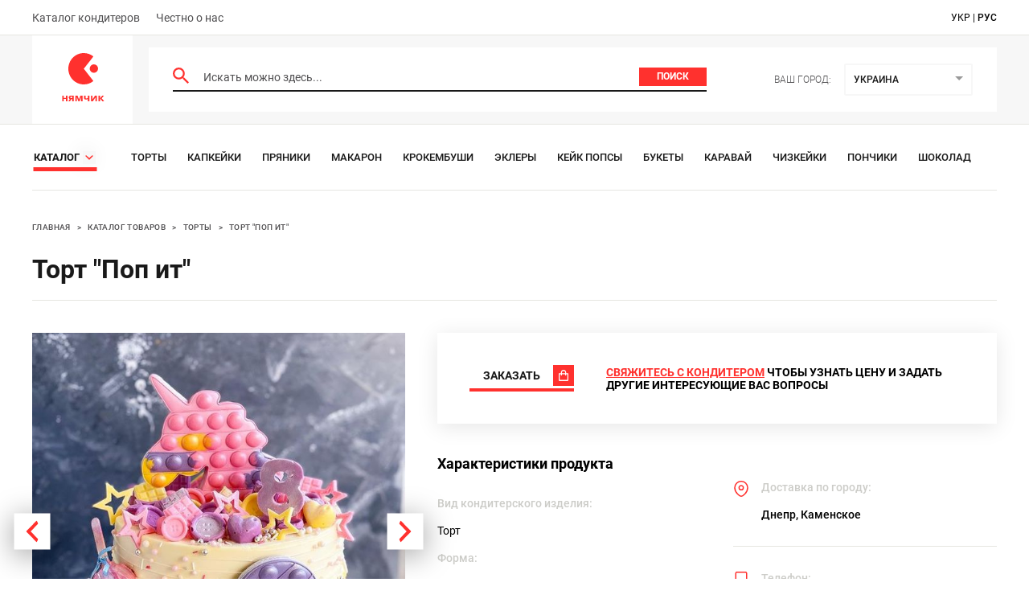

--- FILE ---
content_type: text/html; charset=utf-8
request_url: https://nyamchik.com/products/tort-pop-it-f2e963
body_size: 13626
content:
<!doctype html>
<html lang="en">
<head>
    <meta charset="UTF-8">
    <meta name="viewport"
          content="width=device-width, initial-scale=1.0">
    <meta http-equiv="X-UA-Compatible" content="ie=edge">
    <link rel="shortcut icon" type="image/ico" href="/favicon.ico"/>
    <meta data-react-helmet="true" name="description" content="Торт от кондитера vlada_danilova.cake. Круглая форма. Количество ярусов — 1. Доставка по городу Днепр, Каменское. | NYAMCHIK © 2021."/>
    <title data-react-helmet="true">Торт &quot;Поп ит&quot;</title>
    <link data-react-helmet="true" rel="canonical" href="https://nyamchik.com/products/tort-pop-it-f2e963"/><link data-react-helmet="true" rel="alternate" hrefLang="uk" href="https://nyamchik.com/ua/products/tort-pop-it-f2e963"/><link data-react-helmet="true" rel="alternate" hrefLang="ru" href="https://nyamchik.com/products/tort-pop-it-f2e963"/><link data-react-helmet="true" rel="alternate" hrefLang="x-default" href="https://nyamchik.com/products/tort-pop-it-f2e963"/><link data-react-helmet="true" rel="preload" as="image" href="/media/3b28eb01dfb268d18c4de92e8de3a1b2.jpg"/>
    <!--styles:inline-->
    <link rel="stylesheet" href="/main.f8edf2a820c97e35c4e8.css" />
<link rel="stylesheet" href="/productPage.f8edf2a820c97e35c4e8.css" />
</head>
<body>
<!-- Google Tag Manager -->
<script>(function(w,d,s,l,i){w[l]=w[l]||[];w[l].push({'gtm.start':
        new Date().getTime(),event:'gtm.js'});var f=d.getElementsByTagName(s)[0],
    j=d.createElement(s),dl=l!='dataLayer'?'&l='+l:'';j.async=true;j.src=
    'https://www.googletagmanager.com/gtm.js?id='+i+dl;f.parentNode.insertBefore(j,f);
})(window,document,'script','dataLayer','GTM-K4R4SM4');</script>
<!-- End Google Tag Manager -->
<!-- Google Tag Manager (noscript) -->
<noscript><iframe src="https://www.googletagmanager.com/ns.html?id=GTM-K4R4SM4"
                  height="0" width="0" style="display:none;visibility:hidden"></iframe></noscript>
<!-- End Google Tag Manager (noscript) -->
<div id="root"><div class="loader"></div><header><div class="top-nav"><div class="container"><ul><li><a href="/sellers">Каталог кондитеров</a></li><li><a href="/about">Честно о нас</a></li></ul><div class="language-selection"><a class="lang " href="https://nyamchik.com/ua/products/tort-pop-it-f2e963">укр</a><span> | </span><a class="lang active" href="https://nyamchik.com/products/tort-pop-it-f2e963">рус</a></div></div></div><div class="middle-nav"><div class="container"><a class="logo" href="/"><svg width="54" height="66" viewBox="0 0 54 66" fill="none" xmlns="http://www.w3.org/2000/svg"><path d="M28.245 19.5L40.19 34.79A19.006 19.006 0 0 1 28.245 39C17.616 39 9 30.27 9 19.5S17.616 0 28.245 0c4.513 0 8.663 1.574 11.945 4.21C36.208 9.414 28.245 19.5 28.245 19.5z" fill="#FF312E"></path><ellipse cx="40.767" cy="19.313" rx="5.198" ry="5.267" fill="#FF312E"></ellipse><path d="M3.342 52.902v2.73h2.704v-2.73h1.937V60H6.046v-2.925H3.342V60H1.405v-7.098h1.937zM11.09 60H8.998l1.911-2.808a2.56 2.56 0 0 1-.975-.715c-.277-.338-.416-.797-.416-1.378 0-.71.269-1.252.806-1.625.537-.381 1.226-.572 2.067-.572h3.302V60h-1.937v-2.639H12.69L11.091 60zm.325-4.888c0 .295.117.529.351.702.234.165.537.247.91.247h1.079v-1.794H12.43c-.347 0-.602.087-.767.26a.8.8 0 0 0-.247.585zm15.246-2.21V60h-1.807v-3.484c0-.347.004-.685.013-1.014.017-.33.04-.633.065-.91h-.039L22.931 60h-1.456l-1.989-5.421h-.052c.035.286.056.594.065.923.017.32.026.676.026 1.066V60h-1.807v-7.098h2.743l1.768 4.81 1.794-4.81h2.64zm3.728 0v2.6c0 .615.286.923.858.923.372 0 .72-.039 1.04-.117.32-.087.641-.2.962-.338v-3.068h1.937V60H33.25v-2.821c-.303.165-.65.316-1.04.455-.39.13-.832.195-1.326.195-.737 0-1.326-.19-1.768-.572-.442-.381-.663-.953-.663-1.716v-2.639h1.937zm8.7 0v2.808c0 .147-.009.33-.026.546-.009.217-.022.438-.039.663a9.965 9.965 0 0 1-.039.598c-.017.173-.03.295-.039.364l3.276-4.979h2.327V60h-1.872v-2.834c0-.234.009-.49.026-.767.017-.286.035-.55.052-.793.026-.251.043-.442.052-.572L39.545 60h-2.327v-7.098h1.872zm12.138 0h2.133l-2.808 3.406L53.608 60H51.41l-2.9-3.601V60h-1.937v-7.098h1.938v3.445l2.716-3.445z" fill="#FF312E"></path></svg></a><div class="row"><form class="input-header"><svg width="20" height="20" viewBox="0 0 20 20" fill="none" xmlns="http://www.w3.org/2000/svg"><path d="M14.294 12.579h-.904l-.32-.31a7.4 7.4 0 0 0 1.796-4.836 7.433 7.433 0 1 0-7.433 7.433 7.4 7.4 0 0 0 4.837-1.796l.309.32v.904L18.296 20 20 18.296l-5.706-5.717zm-6.861 0a5.139 5.139 0 0 1-5.146-5.146 5.139 5.139 0 0 1 5.146-5.146 5.139 5.139 0 0 1 5.146 5.146 5.139 5.139 0 0 1-5.146 5.146z" fill="#FF312E"></path></svg><input type="text" placeholder="Искать можно здесь..." value=""/><button type="submit" class="btn undefined">Поиск</button></form><div class="city"><h5>Ваш город:</h5><div class="Dropdown-root city-select"><div class="Dropdown-control" aria-haspopup="listbox"><div class="Dropdown-placeholder">Украина</div><div class="Dropdown-arrow-wrapper"><span class="Dropdown-arrow"></span></div></div></div></div></div></div></div><nav class="container"><div class="catalog-wr"><div class="see-all-wrapper"><a class="see-all-link" href="/catalog"><span>Каталог</span><div class="arrow arrow-right small"><svg width="10" height="18" viewBox="0 0 10 18" fill="none" xmlns="http://www.w3.org/2000/svg"><path d="M0 15.429L6.25 9 0 2.571 1.25 0 10 9l-8.75 9L0 15.429z" fill="#FF312E"></path></svg></div></a></div><ul><li><a href="/catalog/torty">Торты</a></li><li><a href="/catalog/kapkejki">Капкейки</a></li><li><a href="/catalog/pryaniki">Пряники</a></li><li><a href="/catalog/makaron">Макарон</a></li><li><a href="/catalog/krokembushi">Крокембуши</a></li><li><a href="/catalog/eklery">Эклеры</a></li><li><a href="/catalog/kejk-popsy">Кейк Попсы</a></li><li><a href="/catalog/bukety">Букеты</a></li><li><a href="/catalog/Karаvai">Каравай</a></li><li><a href="/catalog/chizkejki">Чизкейки</a></li><li><a href="/catalog/ponchiki">Пончики</a></li><li><a href="/catalog/shokolad">Шоколад</a></li><li><a href="/catalog/shtrudeli">Штрудели</a></li><li><a href="/catalog/trifle">Трайфлы</a></li><li><a href="/catalog/profiterole">Профитроли</a></li><li><a href="/catalog/truffle">Трюфели</a></li><li><a href="/catalog/zefir">Зефир</a></li><li><a href="/catalog/tart">Тарты</a></li><li><a href="/catalog/rulety">Рулеты</a></li><li><a href="/catalog/pirozhnye">Пирожные</a></li><li><a href="/catalog/ledency">Льодяники</a></li><li><a href="/catalog/bulochki">Булочки</a></li><li><a href="/catalog/mastichnye-figurki">Сахарная мастика</a></li><li><a href="/catalog/pirogi">Пироги</a></li><li><a href="/catalog/desertnye-nabory">Десертные наборы</a></li><li><a href="/catalog/marshmellou">Маршмеллоу</a></li><li><a href="/catalog/konfety">Конфеты</a></li><li><a href="/catalog/pashi">Паски</a></li><li><a href="/catalog/pechene">Печенье</a></li></ul></div></nav></header><nav class="breadcrumbs "><div class="container"><div class="breadcrumbs__inner"><span class="breadcrumbs__section"><a aria-current="page" class="breadcrumbs__crumb breadcrumbs__crumb--active" href="/">Главная</a><span class="breadcrumbs__separator">&gt;</span></span><span class="breadcrumbs__section"><a class="breadcrumbs__crumb" href="/catalog">Каталог товаров</a><span class="breadcrumbs__separator">&gt;</span></span><span class="breadcrumbs__section"><a class="breadcrumbs__crumb" href="/catalog/torty">Торты</a><span class="breadcrumbs__separator">&gt;</span></span><span class="breadcrumbs__section"><a class="breadcrumbs__crumb" href="/products/tort-pop-it-f2e963">Торт &quot;Поп ит&quot;</a></span></div></div></nav><main><div class="product-page"><div class="product-page container"><div class="page-headings"><h1>Торт &quot;Поп ит&quot;</h1></div><div class="product-block"><div class="left-block"><div class="image-gallery" aria-live="polite"><div class="image-gallery-content bottom"><div class="image-gallery-slide-wrapper bottom"><div class="arrow arrow-left "><svg width="10" height="18" viewBox="0 0 10 18" fill="none" xmlns="http://www.w3.org/2000/svg"><path d="M0 15.429L6.25 9 0 2.571 1.25 0 10 9l-8.75 9L0 15.429z" fill="#FF312E"></path></svg></div><div class="arrow arrow-right "><svg width="10" height="18" viewBox="0 0 10 18" fill="none" xmlns="http://www.w3.org/2000/svg"><path d="M0 15.429L6.25 9 0 2.571 1.25 0 10 9l-8.75 9L0 15.429z" fill="#FF312E"></path></svg></div><div class="image-gallery-swipe"><div class="image-gallery-slides"><div aria-label="Go to Slide 1" tabindex="-1" class="image-gallery-slide  center " style="display:inherit;-webkit-transform:translate3d(0%, 0, 0);-moz-transform:translate3d(0%, 0, 0);-ms-transform:translate3d(0%, 0, 0);-o-transform:translate3d(0%, 0, 0);transform:translate3d(0%, 0, 0)" role="button"><img class="image-gallery-image" src="/media/3b28eb01dfb268d18c4de92e8de3a1b2.jpg" alt="Торт &quot;Поп ит&quot;" srcSet="" height="" width="" sizes="" title="" loading="eager"/></div><div aria-label="Go to Slide 2" tabindex="-1" class="image-gallery-slide  right " style="display:inherit;-webkit-transform:translate3d(100%, 0, 0);-moz-transform:translate3d(100%, 0, 0);-ms-transform:translate3d(100%, 0, 0);-o-transform:translate3d(100%, 0, 0);transform:translate3d(100%, 0, 0)" role="button"><img class="image-gallery-image" src="/media/ac6bd18ece2216c1ecfbc1b34d264f9c.jpg" alt="Торт &quot;Поп ит&quot; | Фото №2" srcSet="" height="" width="" sizes="" title="" loading="eager"/></div></div></div><button type="button" class="image-gallery-icon image-gallery-fullscreen-button" aria-label="Open Fullscreen"><svg class="image-gallery-svg" xmlns="http://www.w3.org/2000/svg" viewBox="0 0 24 24" fill="none" stroke="currentColor" stroke-width="2" stroke-linecap="round" stroke-linejoin="round"><path d="M8 3H5a2 2 0 0 0-2 2v3m18 0V5a2 2 0 0 0-2-2h-3m0 18h3a2 2 0 0 0 2-2v-3M3 16v3a2 2 0 0 0 2 2h3"></path></svg></button></div><div class="image-gallery-thumbnails-wrapper bottom thumbnails-swipe-horizontal"><div class="image-gallery-thumbnails"><nav class="image-gallery-thumbnails-container" style="-webkit-transform:translate3d(0px, 0, 0);-moz-transform:translate3d(0px, 0, 0);-ms-transform:translate3d(0px, 0, 0);-o-transform:translate3d(0px, 0, 0);transform:translate3d(0px, 0, 0);transition:all 450ms ease-out" aria-label="Thumbnail Navigation"><button type="button" tabindex="0" aria-pressed="true" aria-label="Go to Slide 1" class="image-gallery-thumbnail active"><span class="image-gallery-thumbnail-inner"><img class="image-gallery-thumbnail-image" src="https://ik.imagekit.io/27vdqid5il/media/3b28eb01dfb268d18c4de92e8de3a1b2.jpg?tr=h-150" alt="Thumbnail №1 | Торт &quot;Поп ит&quot;"/></span></button><button type="button" tabindex="0" aria-pressed="false" aria-label="Go to Slide 2" class="image-gallery-thumbnail"><span class="image-gallery-thumbnail-inner"><img class="image-gallery-thumbnail-image" src="https://ik.imagekit.io/27vdqid5il/media/ac6bd18ece2216c1ecfbc1b34d264f9c.jpg?tr=h-150" alt="Thumbnail №2 | Торт &quot;Поп ит&quot;"/></span></button></nav></div></div></div></div><div class="about-seller"><a class="avatar-circle" href="/sellers/vlada_danilova.cake"><img src="/media/3b644c409122a3835aa9e7af6da2d4a3.jpg" loading="lazy" alt="Кондитер. vlada_danilova.cake"/></a><div><p class="title">Кондитер:</p><a class="name" href="/sellers/vlada_danilova.cake">vlada_danilova.cake</a></div></div></div><div class="right-block"><div class="highlighted"><div class="btn-ask">Задать вопрос</div><div class="btn-buy">Заказать</div><p><span>Свяжитесь с кондитером</span> чтобы узнать цену и Задать другие интересующие вас Вопросы</p></div><div class="full-product-info"><div class="about-product"><h3>Характеристики продукта</h3><ul><li><b>Вид кондитерского изделия:</b><p>Торт</p></li><li><b>Форма:</b><p>Круглая</p></li></ul></div><div class="seller-info"><ul class="with-icons delivery-info"><li><svg width="20" height="22" viewBox="0 0 20 22" fill="none" xmlns="http://www.w3.org/2000/svg"><path clip-rule="evenodd" d="M10 12.326a2.667 2.667 0 0 0 2.667-2.665 2.667 2.667 0 0 0-5.334 0A2.667 2.667 0 0 0 10 12.326z" stroke="#FF312E" stroke-width="1.5" stroke-linecap="square"></path><path clip-rule="evenodd" d="M18 9.661c0 6.663-6.667 10.66-8 10.66-1.333 0-8-3.997-8-10.66 0-4.414 3.583-7.994 8-7.994s8 3.58 8 7.994z" stroke="#FF312E" stroke-width="1.5" stroke-linecap="square"></path></svg><b>Доставка по городу:</b><p>Днепр, Каменское</p></li></ul><hr/><ul class="with-icons"><li><svg width="20" height="22" viewBox="0 0 20 22" fill="none" xmlns="http://www.w3.org/2000/svg"><path d="M8 16.333h4m-7.333 4h10.666c.737 0 1.334-.597 1.334-1.333V3c0-.737-.597-1.333-1.334-1.333H4.667c-.737 0-1.334.596-1.334 1.333v16c0 .736.597 1.333 1.334 1.333z" stroke="#FF312E" stroke-width="1.5"></path></svg><b>Телефон:</b><p><span class="phone-numbers hidden">Показать номер</span></p></li><li><svg width="22" height="22" viewBox="0 0 22 22" fill="none" xmlns="http://www.w3.org/2000/svg"><path d="M15.667 5.667H17m-10-4h8A5.333 5.333 0 0 1 20.333 7v8A5.333 5.333 0 0 1 15 20.333H7A5.333 5.333 0 0 1 1.667 15V7A5.333 5.333 0 0 1 7 1.667zM11 15a4 4 0 1 1 0-8 4 4 0 0 1 0 8z" stroke="#FF312E" stroke-width="1.5"></path></svg><b>Инстаграм:</b><p><a target="_blank" href="http://instagram.com/vlada_danilova.cake" rel="noreferrer nofollow noopener">@<!-- -->vlada_danilova.cake</a></p></li></ul></div></div><noindex><div class="note" data-nosnippet="true">* информация о кондитерском изделии взята из открытых источников и представлена здесь в ознакомительных целях. Некоторые данные о кондитерском изделии могут отличаться от действительных. Если вы являетесь автором этого изделия и нашли неточность в его описании или не согласны с размещением информации о нем на этом портале, пожалуйста, обратитесь по адресу support@nyamchik.com</div></noindex></div></div><div class="section section-slider ssr"><div class="head-block"><div class="left-side"><h2>Другие товары этого кондитера:</h2></div></div><div class="slick-slider slick-initialized" dir="ltr"><div class="slick-list"><div class="slick-track" style="width:275%;left:0%"><div data-index="0" class="slick-slide slick-active slick-current" tabindex="-1" aria-hidden="false" style="outline:none;width:9.090909090909092%"><div><div class="product-card item"><div class="product-wrapper"><a class="image-wrapper" href="/products/tort-zubik-52dd28"><img src="/media/9ba5c3d76ce474faac38fb045bb3e64d.jpg" loading="lazy" alt="Торт &quot;Зубик&quot;"/></a><div class="product-info"><a href="/products/tort-zubik-52dd28"><h3>Торт &quot;Зубик&quot;</h3></a><div class="seller-info"><a class="avatar-circle" rel="nofollow" href="/sellers/vlada_danilova.cake"><img src="/media/3b644c409122a3835aa9e7af6da2d4a3.jpg" loading="lazy" alt="Кондитер. vlada_danilova.cake"/></a><a class="name-and-loc" rel="nofollow" href="/sellers/vlada_danilova.cake"><div class="seller-name">vlada_danilova.cake</div><div class="location-info">Днепр, Каменское</div></a></div></div></div></div></div></div><div data-index="1" class="slick-slide slick-active" tabindex="-1" aria-hidden="false" style="outline:none;width:9.090909090909092%"><div><div class="product-card item"><div class="product-wrapper"><a class="image-wrapper" href="/products/rulet-merengovii-ba1aaa"><img src="/media/c5a625c620e4ecb71805a87cd8cdf14c.jpg" loading="lazy" alt="Рулет &quot;Меренговый&quot;"/></a><div class="product-info"><a href="/products/rulet-merengovii-ba1aaa"><h3>Рулет &quot;Меренговый&quot;</h3></a><div class="seller-info"><a class="avatar-circle" rel="nofollow" href="/sellers/vlada_danilova.cake"><img src="/media/3b644c409122a3835aa9e7af6da2d4a3.jpg" loading="lazy" alt="Кондитер. vlada_danilova.cake"/></a><a class="name-and-loc" rel="nofollow" href="/sellers/vlada_danilova.cake"><div class="seller-name">vlada_danilova.cake</div><div class="location-info">Днепр, Каменское</div></a></div></div></div></div></div></div><div data-index="2" class="slick-slide slick-active" tabindex="-1" aria-hidden="false" style="outline:none;width:9.090909090909092%"><div><div class="product-card item"><div class="product-wrapper"><a class="image-wrapper" href="/products/tort-pop-it-e0732d"><img src="/media/76d7ad08f58cd6b26d8ba655bdd940eb.jpg" loading="lazy" alt="Торт &quot;Поп ит&quot;"/></a><div class="product-info"><a href="/products/tort-pop-it-e0732d"><h3>Торт &quot;Поп ит&quot;</h3></a><div class="seller-info"><a class="avatar-circle" rel="nofollow" href="/sellers/vlada_danilova.cake"><img src="/media/3b644c409122a3835aa9e7af6da2d4a3.jpg" loading="lazy" alt="Кондитер. vlada_danilova.cake"/></a><a class="name-and-loc" rel="nofollow" href="/sellers/vlada_danilova.cake"><div class="seller-name">vlada_danilova.cake</div><div class="location-info">Днепр, Каменское</div></a></div></div></div></div></div></div><div data-index="3" class="slick-slide slick-active" tabindex="-1" aria-hidden="false" style="outline:none;width:9.090909090909092%"><div><div class="product-card item"><div class="product-wrapper"><a class="image-wrapper" href="/products/tort-pole-dlya-babochek-c09f65"><img src="/media/64589ebbc7d79736bf4b4fb88c27f6db.jpg" loading="lazy" alt="Торт &quot;Поле для бабочек&quot;"/></a><div class="product-info"><a href="/products/tort-pole-dlya-babochek-c09f65"><h3>Торт &quot;Поле для бабочек&quot;</h3></a><div class="seller-info"><a class="avatar-circle" rel="nofollow" href="/sellers/vlada_danilova.cake"><img src="/media/3b644c409122a3835aa9e7af6da2d4a3.jpg" loading="lazy" alt="Кондитер. vlada_danilova.cake"/></a><a class="name-and-loc" rel="nofollow" href="/sellers/vlada_danilova.cake"><div class="seller-name">vlada_danilova.cake</div><div class="location-info">Днепр, Каменское</div></a></div></div></div></div></div></div><div data-index="4" class="slick-slide" tabindex="-1" aria-hidden="true" style="outline:none;width:9.090909090909092%"><div><div class="product-card item"><div class="product-wrapper"><a class="image-wrapper" href="/products/nabor-traiflov-s-dnyom-rozhdeniya-7ffe39"><img src="/media/344250b1f47f1437675c762b044fefbe.jpg" loading="lazy" alt="Набор трайфлов &quot;С днём рождения&quot;"/></a><div class="product-info"><a href="/products/nabor-traiflov-s-dnyom-rozhdeniya-7ffe39"><h3>Набор трайфлов &quot;С днём рождения&quot;</h3></a><div class="seller-info"><a class="avatar-circle" rel="nofollow" href="/sellers/vlada_danilova.cake"><img src="/media/3b644c409122a3835aa9e7af6da2d4a3.jpg" loading="lazy" alt="Кондитер. vlada_danilova.cake"/></a><a class="name-and-loc" rel="nofollow" href="/sellers/vlada_danilova.cake"><div class="seller-name">vlada_danilova.cake</div><div class="location-info">Днепр, Каменское</div></a></div></div></div></div></div></div><div data-index="5" class="slick-slide" tabindex="-1" aria-hidden="true" style="outline:none;width:9.090909090909092%"><div><div class="product-card item"><div class="product-wrapper"><a class="image-wrapper" href="/products/nabor-traiflov-fotografiya-6b5924"><img src="/media/ec7222debe50739ef4592027bf42ba72.jpg" loading="lazy" alt="Набор трайфлов &quot;Фотография&quot;"/></a><div class="product-info"><a href="/products/nabor-traiflov-fotografiya-6b5924"><h3>Набор трайфлов &quot;Фотография&quot;</h3></a><div class="seller-info"><a class="avatar-circle" rel="nofollow" href="/sellers/vlada_danilova.cake"><img src="/media/3b644c409122a3835aa9e7af6da2d4a3.jpg" loading="lazy" alt="Кондитер. vlada_danilova.cake"/></a><a class="name-and-loc" rel="nofollow" href="/sellers/vlada_danilova.cake"><div class="seller-name">vlada_danilova.cake</div><div class="location-info">Днепр, Каменское</div></a></div></div></div></div></div></div><div data-index="6" class="slick-slide" tabindex="-1" aria-hidden="true" style="outline:none;width:9.090909090909092%"><div><div class="product-card item"><div class="product-wrapper"><a class="image-wrapper" href="/products/tort-pop-it-448971"><img src="/media/db087fff73a40f93f2d14e2173784ff6.jpg" loading="lazy" alt="Торт &quot;Поп ит&quot;"/></a><div class="product-info"><a href="/products/tort-pop-it-448971"><h3>Торт &quot;Поп ит&quot;</h3></a><div class="seller-info"><a class="avatar-circle" rel="nofollow" href="/sellers/vlada_danilova.cake"><img src="/media/3b644c409122a3835aa9e7af6da2d4a3.jpg" loading="lazy" alt="Кондитер. vlada_danilova.cake"/></a><a class="name-and-loc" rel="nofollow" href="/sellers/vlada_danilova.cake"><div class="seller-name">vlada_danilova.cake</div><div class="location-info">Днепр, Каменское</div></a></div></div></div></div></div></div><div data-index="7" class="slick-slide" tabindex="-1" aria-hidden="true" style="outline:none;width:9.090909090909092%"><div><div class="product-card item"><div class="product-wrapper"><a class="image-wrapper" href="/products/tort-tri-kota-b029fc"><img src="/media/1aae00133bde6802e3f70ad63d2d176f.jpg" loading="lazy" alt="Торт &quot;Три кота&quot;"/></a><div class="product-info"><a href="/products/tort-tri-kota-b029fc"><h3>Торт &quot;Три кота&quot;</h3></a><div class="seller-info"><a class="avatar-circle" rel="nofollow" href="/sellers/vlada_danilova.cake"><img src="/media/3b644c409122a3835aa9e7af6da2d4a3.jpg" loading="lazy" alt="Кондитер. vlada_danilova.cake"/></a><a class="name-and-loc" rel="nofollow" href="/sellers/vlada_danilova.cake"><div class="seller-name">vlada_danilova.cake</div><div class="location-info">Днепр, Каменское</div></a></div></div></div></div></div></div><div data-index="8" class="slick-slide" tabindex="-1" aria-hidden="true" style="outline:none;width:9.090909090909092%"><div><div class="product-card item"><div class="product-wrapper"><a class="image-wrapper" href="/products/tort-ribaku-fa8133"><img src="/media/4130864b05ee7e855f9d77e472116530.jpg" loading="lazy" alt="Торт &quot;Рыбаку&quot;"/></a><div class="product-info"><a href="/products/tort-ribaku-fa8133"><h3>Торт &quot;Рыбаку&quot;</h3></a><div class="seller-info"><a class="avatar-circle" rel="nofollow" href="/sellers/vlada_danilova.cake"><img src="/media/3b644c409122a3835aa9e7af6da2d4a3.jpg" loading="lazy" alt="Кондитер. vlada_danilova.cake"/></a><a class="name-and-loc" rel="nofollow" href="/sellers/vlada_danilova.cake"><div class="seller-name">vlada_danilova.cake</div><div class="location-info">Днепр, Каменское</div></a></div></div></div></div></div></div><div data-index="9" class="slick-slide" tabindex="-1" aria-hidden="true" style="outline:none;width:9.090909090909092%"><div><div class="product-card item"><div class="product-wrapper"><a class="image-wrapper" href="/products/tort-lyubov-494b44"><img src="/media/094a315d6fb4d31473acc74c120aed97.jpg" loading="lazy" alt="Торт &quot;Любовь&quot;"/></a><div class="product-info"><a href="/products/tort-lyubov-494b44"><h3>Торт &quot;Любовь&quot;</h3></a><div class="seller-info"><a class="avatar-circle" rel="nofollow" href="/sellers/vlada_danilova.cake"><img src="/media/3b644c409122a3835aa9e7af6da2d4a3.jpg" loading="lazy" alt="Кондитер. vlada_danilova.cake"/></a><a class="name-and-loc" rel="nofollow" href="/sellers/vlada_danilova.cake"><div class="seller-name">vlada_danilova.cake</div><div class="location-info">Днепр, Каменское</div></a></div></div></div></div></div></div><div data-index="10" class="slick-slide" tabindex="-1" aria-hidden="true" style="outline:none;width:9.090909090909092%"><div><div class="product-card item"><div class="product-wrapper"><a class="image-wrapper" href="/products/tort-uzhe-vzroslaya-5e73ca"><img src="/media/2489863645f818da6bebbb622c753f93.jpg" loading="lazy" alt="Торт &quot;Уже взрослая&quot;"/></a><div class="product-info"><a href="/products/tort-uzhe-vzroslaya-5e73ca"><h3>Торт &quot;Уже взрослая&quot;</h3></a><div class="seller-info"><a class="avatar-circle" rel="nofollow" href="/sellers/vlada_danilova.cake"><img src="/media/3b644c409122a3835aa9e7af6da2d4a3.jpg" loading="lazy" alt="Кондитер. vlada_danilova.cake"/></a><a class="name-and-loc" rel="nofollow" href="/sellers/vlada_danilova.cake"><div class="seller-name">vlada_danilova.cake</div><div class="location-info">Днепр, Каменское</div></a></div></div></div></div></div></div></div></div></div></div><div class="section section-slider ssr"><div class="head-block"><div class="left-side"><h2>Торты Поп Ит</h2><a class="see-all" href="/catalog/tort-pop-it">смотреть все</a></div></div><div class="slick-slider slick-initialized" dir="ltr"><div class="slick-list"><div class="slick-track" style="width:300%;left:0%"><div data-index="0" class="slick-slide slick-active slick-current" tabindex="-1" aria-hidden="false" style="outline:none;width:8.333333333333334%"><div><div class="product-card item"><div class="product-wrapper"><a class="image-wrapper" href="/products/tort-pop-it-a5433a"><img src="/media/780d8f60f881bef089ee4e9122b6dfb2.jpg" loading="lazy" alt="Торт &quot;Поп ит&quot;"/></a><div class="product-info"><a href="/products/tort-pop-it-a5433a"><h3>Торт &quot;Поп ит&quot;</h3></a><div class="seller-info"><a class="avatar-circle" rel="nofollow" href="/sellers/sweets__from__elena"><img src="/media/c1fe77453ab0c61ca6e12fdb245ef819.jpg" loading="lazy" alt="Кондитер. sweets__from__elena"/></a><a class="name-and-loc" rel="nofollow" href="/sellers/sweets__from__elena"><div class="seller-name">sweets__from__elena</div><div class="location-info">Харьков</div></a></div></div></div></div></div></div><div data-index="1" class="slick-slide slick-active" tabindex="-1" aria-hidden="false" style="outline:none;width:8.333333333333334%"><div><div class="product-card item"><div class="product-wrapper"><a class="image-wrapper" href="/products/tort-pop-it-d4d166"><img src="/media/43737d0ab951d6d4550b289fa95e03ea.jpg" loading="lazy" alt="Торт &quot;Поп ит&quot;"/></a><div class="product-info"><a href="/products/tort-pop-it-d4d166"><h3>Торт &quot;Поп ит&quot;</h3></a><div class="seller-info"><a class="avatar-circle" rel="nofollow" href="/sellers/big_berry_kiev"><img src="/media/7b906c320614475a3fefd0e34a987652.jpg" loading="lazy" alt="Кондитер. big_berry_kyiv"/></a><a class="name-and-loc" rel="nofollow" href="/sellers/big_berry_kiev"><div class="seller-name">big_berry_kyiv</div><div class="location-info">Киев</div></a></div></div></div></div></div></div><div data-index="2" class="slick-slide slick-active" tabindex="-1" aria-hidden="false" style="outline:none;width:8.333333333333334%"><div><div class="product-card item"><div class="product-wrapper"><a class="image-wrapper" href="/products/tort-pop-it-d51e7d"><img src="/media/675a63b1a2939d8b02abae43c1f629fa.jpg" loading="lazy" alt="Торт &quot;Поп ит&quot;"/></a><div class="product-info"><a href="/products/tort-pop-it-d51e7d"><h3>Торт &quot;Поп ит&quot;</h3></a><div class="seller-info"><a class="avatar-circle" rel="nofollow" href="/sellers/vita_tort_o_cake"><img src="/media/efa85a7fc365c7f45bf1129bfeb8d76f.jpg" loading="lazy" alt="Кондитер. vita_tort_o_cake"/></a><a class="name-and-loc" rel="nofollow" href="/sellers/vita_tort_o_cake"><div class="seller-name">vita_tort_o_cake</div><div class="location-info">Харьков</div></a></div></div></div></div></div></div><div data-index="3" class="slick-slide slick-active" tabindex="-1" aria-hidden="false" style="outline:none;width:8.333333333333334%"><div><div class="product-card item"><div class="product-wrapper"><a class="image-wrapper" href="/products/tort-pop-it-f4cf07"><img src="/media/aa8be3f153aa67771d93c64dd959b014.jpg" loading="lazy" alt="Торт &quot;Поп ит&quot;"/></a><div class="product-info"><a href="/products/tort-pop-it-f4cf07"><h3>Торт &quot;Поп ит&quot;</h3></a><div class="seller-info"><a class="avatar-circle" rel="nofollow" href="/sellers/kvittkam"><img src="/media/c6675c67a75f3e9b3b5ac3aba4bad66a.jpg" loading="lazy" alt="Кондитер. kvittkam"/></a><a class="name-and-loc" rel="nofollow" href="/sellers/kvittkam"><div class="seller-name">kvittkam</div><div class="location-info">Киев</div></a></div></div></div></div></div></div><div data-index="4" class="slick-slide" tabindex="-1" aria-hidden="true" style="outline:none;width:8.333333333333334%"><div><div class="product-card item"><div class="product-wrapper"><a class="image-wrapper" href="/products/tort-pop-it-c42dde"><img src="/media/95f1144f6b58ab1e0260844e0c6741c8.jpg" loading="lazy" alt="Торт &quot;Поп ит&quot;"/></a><div class="product-info"><a href="/products/tort-pop-it-c42dde"><h3>Торт &quot;Поп ит&quot;</h3></a><div class="seller-info"><a class="avatar-circle" rel="nofollow" href="/sellers/sweetbit_kiev"><img src="/media/19a90652b55cd83b39dbac12b2d13955.jpg" loading="lazy" alt="Кондитер. sweetbit_kiev"/></a><a class="name-and-loc" rel="nofollow" href="/sellers/sweetbit_kiev"><div class="seller-name">sweetbit_kiev</div><div class="location-info">Киев</div></a></div></div></div></div></div></div><div data-index="5" class="slick-slide" tabindex="-1" aria-hidden="true" style="outline:none;width:8.333333333333334%"><div><div class="product-card item"><div class="product-wrapper"><a class="image-wrapper" href="/products/tort-pop-it-4f6776"><img src="/media/f8861b2e0799c66573af33ec544c7a17.jpg" loading="lazy" alt="Торт &quot;Поп ит&quot;"/></a><div class="product-info"><a href="/products/tort-pop-it-4f6776"><h3>Торт &quot;Поп ит&quot;</h3></a><div class="seller-info"><a class="avatar-circle" rel="nofollow" href="/sellers/s_tort"><img src="/media/f9c37548e4dfc9d8c5b0fed9199cf484.jpg" loading="lazy" alt="Кондитер. s_tort"/></a><a class="name-and-loc" rel="nofollow" href="/sellers/s_tort"><div class="seller-name">s_tort</div><div class="location-info">Днепр</div></a></div></div></div></div></div></div><div data-index="6" class="slick-slide" tabindex="-1" aria-hidden="true" style="outline:none;width:8.333333333333334%"><div><div class="product-card item"><div class="product-wrapper"><a class="image-wrapper" href="/products/tort-pop-it-c5cd68"><img src="/media/8a9a1adcfcc1ac49af3d4dec4db9d8e9.jpg" loading="lazy" alt="Торт &quot;Поп ит&quot;"/></a><div class="product-info"><a href="/products/tort-pop-it-c5cd68"><h3>Торт &quot;Поп ит&quot;</h3></a><div class="seller-info"><a class="avatar-circle" rel="nofollow" href="/sellers/tortiki_kiev_tatyana"><img src="/media/24381225dbd40a91f3f69b3473ff4a56.jpg" loading="lazy" alt="Кондитер. tortiki_kiev_tatyana"/></a><a class="name-and-loc" rel="nofollow" href="/sellers/tortiki_kiev_tatyana"><div class="seller-name">tortiki_kiev_tatyana</div><div class="location-info">Киев</div></a></div></div></div></div></div></div><div data-index="7" class="slick-slide" tabindex="-1" aria-hidden="true" style="outline:none;width:8.333333333333334%"><div><div class="product-card item"><div class="product-wrapper"><a class="image-wrapper" href="/products/tort-pop-it-2c7ba9"><img src="/media/a295223bdcf2642e9eed19d3b7de79d1.jpg" loading="lazy" alt="Торт &quot;Поп ит&quot;"/></a><div class="product-info"><a href="/products/tort-pop-it-2c7ba9"><h3>Торт &quot;Поп ит&quot;</h3></a><div class="seller-info"><a class="avatar-circle" rel="nofollow" href="/sellers/riz.elena"><img src="/media/185bf11dabe5f4171f2463ef9a367423.jpg" loading="lazy" alt="Кондитер. riz.elena"/></a><a class="name-and-loc" rel="nofollow" href="/sellers/riz.elena"><div class="seller-name">riz.elena</div><div class="location-info">Харьков</div></a></div></div></div></div></div></div><div data-index="8" class="slick-slide" tabindex="-1" aria-hidden="true" style="outline:none;width:8.333333333333334%"><div><div class="product-card item"><div class="product-wrapper"><a class="image-wrapper" href="/products/tort-pop-it-81b308"><img src="/media/9c8344b930267f9d344b2447c63b708f.jpg" loading="lazy" alt="Торт &quot;Поп ит&quot;"/></a><div class="product-info"><a href="/products/tort-pop-it-81b308"><h3>Торт &quot;Поп ит&quot;</h3></a><div class="seller-info"><a class="avatar-circle" rel="nofollow" href="/sellers/kate.homebakery"><img src="/media/fbb7c0c0d5f2c331e5c5828bcf8d4c51.jpg" loading="lazy" alt="Кондитер. kate.homebakery"/></a><a class="name-and-loc" rel="nofollow" href="/sellers/kate.homebakery"><div class="seller-name">kate.homebakery</div><div class="location-info">Харьков</div></a></div></div></div></div></div></div><div data-index="9" class="slick-slide" tabindex="-1" aria-hidden="true" style="outline:none;width:8.333333333333334%"><div><div class="product-card item"><div class="product-wrapper"><a class="image-wrapper" href="/products/tort-pop-it-d6727a"><img src="/media/57b4d795f2f533626f11b47de0dc955e.jpg" loading="lazy" alt="Торт &quot;Поп ит&quot;"/></a><div class="product-info"><a href="/products/tort-pop-it-d6727a"><h3>Торт &quot;Поп ит&quot;</h3></a><div class="seller-info"><a class="avatar-circle" rel="nofollow" href="/sellers/cake.vika"><img src="/media/7fb73fd36edda0d90a7db549feac03a6.jpg" loading="lazy" alt="Кондитер. cake.vika"/></a><a class="name-and-loc" rel="nofollow" href="/sellers/cake.vika"><div class="seller-name">cake.vika</div><div class="location-info">Киев</div></a></div></div></div></div></div></div><div data-index="10" class="slick-slide" tabindex="-1" aria-hidden="true" style="outline:none;width:8.333333333333334%"><div><div class="product-card item"><div class="product-wrapper"><a class="image-wrapper" href="/products/tort-pop-it-3dd206"><img src="/media/cae16506b143aeb19eb47daef5b05bfa.jpg" loading="lazy" alt="Торт &quot;Поп ит&quot;"/></a><div class="product-info"><a href="/products/tort-pop-it-3dd206"><h3>Торт &quot;Поп ит&quot;</h3></a><div class="seller-info"><a class="avatar-circle" rel="nofollow" href="/sellers/carmila.bakery"><img src="/media/571d46bc3f0ea8b3e70fccad51341e68.jpg" loading="lazy" alt="Кондитер. carmila.bakery"/></a><a class="name-and-loc" rel="nofollow" href="/sellers/carmila.bakery"><div class="seller-name">carmila.bakery</div><div class="location-info">Харьков</div></a></div></div></div></div></div></div><div data-index="11" class="slick-slide" tabindex="-1" aria-hidden="true" style="outline:none;width:8.333333333333334%"><div><div class="product-card item"><div class="product-wrapper"><a class="image-wrapper" href="/products/tort-pop-it-602eac"><img src="/media/b91ee1eda423ed8f5bfa450add6fba35.jpg" loading="lazy" alt="Торт &quot;Поп-ит&quot;"/></a><div class="product-info"><a href="/products/tort-pop-it-602eac"><h3>Торт &quot;Поп-ит&quot;</h3></a><div class="seller-info"><a class="avatar-circle" rel="nofollow" href="/sellers/candy_vsesvit.dnipro"><img src="/media/df8b96490b3dc4019b6eb51a1e2b9d9f.jpg" loading="lazy" alt="Кондитер. candy_vsesvit.dnipro"/></a><a class="name-and-loc" rel="nofollow" href="/sellers/candy_vsesvit.dnipro"><div class="seller-name">candy_vsesvit.dnipro</div><div class="location-info">Днепр</div></a></div></div></div></div></div></div></div></div></div></div></div></div></main><div class="notifications-wrapper"></div><footer><div class="container"><div class="copyright">NYAMCHIK © <!-- -->2026</div><a class="email" href="mailto:support@nyamchik.com">support@nyamchik.com</a></div></footer></div>
<div id="modal"></div>
<script>
    window.__PRELOADED_STATE__ = {"chunkLoader":{"loading":false},"carouselsProducts":{"catalogPagesProducts":{"products":[],"cacheKey":"","fetched":false,"fetching":false},"sellerProducts":{"products":[{"_id":"621ea2fa6dc17f0012799d5a","images":[{"url":"/media/9ba5c3d76ce474faac38fb045bb3e64d.jpg"},{"url":"/media/b241a4bffd7e57dd62cacc9ca77b1a07.jpg"}],"seller":{"avatar":{"url":"/media/3b644c409122a3835aa9e7af6da2d4a3.jpg"},"confectionerName":"vlada_danilova.cake","canonicalName":"vlada_danilova.cake"},"name":"Торт \"Зубик\"","canonicalName":"tort-zubik-52dd28","deliveryLocations":[{"parentLocation":null,"name":"Днепропетровская область","translations":{"ua":{"name":"Дніпропетровська область"}}},{"parentLocation":"5f425bcda4102000310326b3","name":"Днепр","translations":{"ua":{"name":"Дніпро"}}},{"parentLocation":"5f425bcda4102000310326b3","name":"Каменское"}]},{"_id":"61e5c83141c61b0013a02cbf","images":[{"url":"/media/c5a625c620e4ecb71805a87cd8cdf14c.jpg"},{"url":"/media/82325cc9a6aadbd8365b0d2940e92a4f.jpg"}],"seller":{"avatar":{"url":"/media/3b644c409122a3835aa9e7af6da2d4a3.jpg"},"confectionerName":"vlada_danilova.cake","canonicalName":"vlada_danilova.cake"},"name":"Рулет \"Меренговый\"","canonicalName":"rulet-merengovii-ba1aaa","deliveryLocations":[{"parentLocation":null,"name":"Днепропетровская область","translations":{"ua":{"name":"Дніпропетровська область"}}},{"parentLocation":"5f425bcda4102000310326b3","name":"Днепр","translations":{"ua":{"name":"Дніпро"}}},{"parentLocation":"5f425bcda4102000310326b3","name":"Каменское"}]},{"_id":"61d18a28bdba2700128da08e","images":[{"url":"/media/76d7ad08f58cd6b26d8ba655bdd940eb.jpg"}],"seller":{"avatar":{"url":"/media/3b644c409122a3835aa9e7af6da2d4a3.jpg"},"confectionerName":"vlada_danilova.cake","canonicalName":"vlada_danilova.cake"},"name":"Торт \"Поп ит\"","canonicalName":"tort-pop-it-e0732d","deliveryLocations":[{"parentLocation":null,"name":"Днепропетровская область","translations":{"ua":{"name":"Дніпропетровська область"}}},{"parentLocation":"5f425bcda4102000310326b3","name":"Днепр","translations":{"ua":{"name":"Дніпро"}}},{"parentLocation":"5f425bcda4102000310326b3","name":"Каменское"}]},{"_id":"619294fca216ad0012fbb1d2","images":[{"url":"/media/64589ebbc7d79736bf4b4fb88c27f6db.jpg"},{"url":"/media/bbad2e439b7ac16eb87266597c200168.jpg"}],"seller":{"avatar":{"url":"/media/3b644c409122a3835aa9e7af6da2d4a3.jpg"},"confectionerName":"vlada_danilova.cake","canonicalName":"vlada_danilova.cake"},"name":"Торт \"Поле для бабочек\"","canonicalName":"tort-pole-dlya-babochek-c09f65","deliveryLocations":[{"parentLocation":null,"name":"Днепропетровская область","translations":{"ua":{"name":"Дніпропетровська область"}}},{"parentLocation":"5f425bcda4102000310326b3","name":"Днепр","translations":{"ua":{"name":"Дніпро"}}},{"parentLocation":"5f425bcda4102000310326b3","name":"Каменское"}]},{"_id":"618044c66066c4001290c151","images":[{"url":"/media/344250b1f47f1437675c762b044fefbe.jpg"},{"url":"/media/9cbe2e41364639370c56332a832c859b.jpg"}],"seller":{"avatar":{"url":"/media/3b644c409122a3835aa9e7af6da2d4a3.jpg"},"confectionerName":"vlada_danilova.cake","canonicalName":"vlada_danilova.cake"},"name":"Набор трайфлов \"С днём рождения\"","canonicalName":"nabor-traiflov-s-dnyom-rozhdeniya-7ffe39","deliveryLocations":[{"parentLocation":null,"name":"Днепропетровская область","translations":{"ua":{"name":"Дніпропетровська область"}}},{"parentLocation":"5f425bcda4102000310326b3","name":"Днепр","translations":{"ua":{"name":"Дніпро"}}},{"parentLocation":"5f425bcda4102000310326b3","name":"Каменское"}]},{"_id":"616c62546066c4001290b8bd","images":[{"url":"/media/ec7222debe50739ef4592027bf42ba72.jpg"},{"url":"/media/8ee80bfc173e397019fc38bdd1bd9562.jpg"}],"seller":{"avatar":{"url":"/media/3b644c409122a3835aa9e7af6da2d4a3.jpg"},"confectionerName":"vlada_danilova.cake","canonicalName":"vlada_danilova.cake"},"name":"Набор трайфлов \"Фотография\"","canonicalName":"nabor-traiflov-fotografiya-6b5924","deliveryLocations":[{"parentLocation":null,"name":"Днепропетровская область","translations":{"ua":{"name":"Дніпропетровська область"}}},{"parentLocation":"5f425bcda4102000310326b3","name":"Днепр","translations":{"ua":{"name":"Дніпро"}}},{"parentLocation":"5f425bcda4102000310326b3","name":"Каменское"}]},{"_id":"615df64d6066c4001290a938","images":[{"url":"/media/3b28eb01dfb268d18c4de92e8de3a1b2.jpg"},{"url":"/media/ac6bd18ece2216c1ecfbc1b34d264f9c.jpg"}],"seller":{"avatar":{"url":"/media/3b644c409122a3835aa9e7af6da2d4a3.jpg"},"confectionerName":"vlada_danilova.cake","canonicalName":"vlada_danilova.cake"},"name":"Торт \"Поп ит\"","canonicalName":"tort-pop-it-f2e963","deliveryLocations":[{"parentLocation":null,"name":"Днепропетровская область","translations":{"ua":{"name":"Дніпропетровська область"}}},{"parentLocation":"5f425bcda4102000310326b3","name":"Днепр","translations":{"ua":{"name":"Дніпро"}}},{"parentLocation":"5f425bcda4102000310326b3","name":"Каменское"}]},{"_id":"615df63a6066c4001290a934","images":[{"url":"/media/db087fff73a40f93f2d14e2173784ff6.jpg"},{"url":"/media/68e7ba5b90d0b625dcb7e4d90740106d.jpg"}],"seller":{"avatar":{"url":"/media/3b644c409122a3835aa9e7af6da2d4a3.jpg"},"confectionerName":"vlada_danilova.cake","canonicalName":"vlada_danilova.cake"},"name":"Торт \"Поп ит\"","canonicalName":"tort-pop-it-448971","deliveryLocations":[{"parentLocation":null,"name":"Днепропетровская область","translations":{"ua":{"name":"Дніпропетровська область"}}},{"parentLocation":"5f425bcda4102000310326b3","name":"Днепр","translations":{"ua":{"name":"Дніпро"}}},{"parentLocation":"5f425bcda4102000310326b3","name":"Каменское"}]},{"_id":"612f6df62bfbb1001514f519","images":[{"url":"/media/1aae00133bde6802e3f70ad63d2d176f.jpg"}],"seller":{"avatar":{"url":"/media/3b644c409122a3835aa9e7af6da2d4a3.jpg"},"confectionerName":"vlada_danilova.cake","canonicalName":"vlada_danilova.cake"},"name":"Торт \"Три кота\"","canonicalName":"tort-tri-kota-b029fc","deliveryLocations":[{"parentLocation":null,"name":"Днепропетровская область","translations":{"ua":{"name":"Дніпропетровська область"}}},{"parentLocation":"5f425bcda4102000310326b3","name":"Днепр","translations":{"ua":{"name":"Дніпро"}}},{"parentLocation":"5f425bcda4102000310326b3","name":"Каменское"}]},{"_id":"612f6ce82bfbb1001514f4f9","images":[{"url":"/media/4130864b05ee7e855f9d77e472116530.jpg"}],"seller":{"avatar":{"url":"/media/3b644c409122a3835aa9e7af6da2d4a3.jpg"},"confectionerName":"vlada_danilova.cake","canonicalName":"vlada_danilova.cake"},"name":"Торт \"Рыбаку\"","canonicalName":"tort-ribaku-fa8133","deliveryLocations":[{"parentLocation":null,"name":"Днепропетровская область","translations":{"ua":{"name":"Дніпропетровська область"}}},{"parentLocation":"5f425bcda4102000310326b3","name":"Днепр","translations":{"ua":{"name":"Дніпро"}}},{"parentLocation":"5f425bcda4102000310326b3","name":"Каменское"}]},{"_id":"61150f292e02f9001284aa3e","images":[{"url":"/media/094a315d6fb4d31473acc74c120aed97.jpg"},{"url":"/media/2a1324a6a7928b5151568411b06d4240.jpg"}],"seller":{"avatar":{"url":"/media/3b644c409122a3835aa9e7af6da2d4a3.jpg"},"confectionerName":"vlada_danilova.cake","canonicalName":"vlada_danilova.cake"},"name":"Торт \"Любовь\"","canonicalName":"tort-lyubov-494b44","deliveryLocations":[{"parentLocation":null,"name":"Днепропетровская область","translations":{"ua":{"name":"Дніпропетровська область"}}},{"parentLocation":"5f425bcda4102000310326b3","name":"Днепр","translations":{"ua":{"name":"Дніпро"}}},{"parentLocation":"5f425bcda4102000310326b3","name":"Каменское"}]},{"_id":"611258212e02f9001284a72d","images":[{"url":"/media/2489863645f818da6bebbb622c753f93.jpg"},{"url":"/media/84bb540c00a1cfce2f188364a6bbd7d6.jpg"}],"seller":{"avatar":{"url":"/media/3b644c409122a3835aa9e7af6da2d4a3.jpg"},"confectionerName":"vlada_danilova.cake","canonicalName":"vlada_danilova.cake"},"name":"Торт \"Уже взрослая\"","canonicalName":"tort-uzhe-vzroslaya-5e73ca","deliveryLocations":[{"parentLocation":null,"name":"Днепропетровская область","translations":{"ua":{"name":"Дніпропетровська область"}}},{"parentLocation":"5f425bcda4102000310326b3","name":"Днепр","translations":{"ua":{"name":"Дніпро"}}},{"parentLocation":"5f425bcda4102000310326b3","name":"Каменское"}]}],"cacheKey":"5f68f0e79629fd00194e806a","fetching":false,"fetched":true},"latestProducts":{"products":[],"cacheKey":"","fetched":false,"fetching":false},"622755b76dc17f001279a03e,62508b4ec76ff20012b64e32_":{"products":[{"_id":"615dfe636066c4001290aa06","images":[{"url":"/media/780d8f60f881bef089ee4e9122b6dfb2.jpg"},{"url":"/media/2c18ffbb8f94ceaeb158c018debeeda8.jpg"}],"seller":{"avatar":{"url":"/media/c1fe77453ab0c61ca6e12fdb245ef819.jpg"},"confectionerName":"sweets__from__elena","canonicalName":"sweets__from__elena"},"name":"Торт \"Поп ит\"","canonicalName":"tort-pop-it-a5433a","deliveryLocations":[{"parentLocation":null,"name":"Харьковская область","translations":{"ua":{"name":"Харківська область"}}},{"parentLocation":"5f425bcda4102000310326c3","name":"Харьков","translations":{"ua":{"name":"Харків"}}}]},{"_id":"6192a390a216ad0012fbb38a","images":[{"url":"/media/43737d0ab951d6d4550b289fa95e03ea.jpg"},{"url":"/media/3bafd4f07fa6d1bcaec232ae1ec3d493.jpg"}],"seller":{"avatar":{"url":"/media/7b906c320614475a3fefd0e34a987652.jpg"},"confectionerName":"big_berry_kyiv","canonicalName":"big_berry_kiev"},"name":"Торт \"Поп ит\"","canonicalName":"tort-pop-it-d4d166","deliveryLocations":[{"parentLocation":null,"name":"Киевская область","translations":{"ua":{"name":"Київська область"}}},{"parentLocation":"5f425bcda4102000310326b9","name":"Киев","translations":{"ua":{"name":"Київ"}}}]},{"_id":"61d184b9bdba2700128da04d","images":[{"url":"/media/675a63b1a2939d8b02abae43c1f629fa.jpg"},{"url":"/media/ae02f79cc80ffe879716d7bee45f96fa.jpg"},{"url":"/media/72844167836133a24d8c4b0e34f3c812.jpg"}],"seller":{"avatar":{"url":"/media/efa85a7fc365c7f45bf1129bfeb8d76f.jpg"},"confectionerName":"vita_tort_o_cake","canonicalName":"vita_tort_o_cake"},"name":"Торт \"Поп ит\"","canonicalName":"tort-pop-it-d51e7d","deliveryLocations":[{"parentLocation":null,"name":"Харьковская область","translations":{"ua":{"name":"Харківська область"}}},{"parentLocation":"5f425bcda4102000310326c3","name":"Харьков","translations":{"ua":{"name":"Харків"}}}]},{"_id":"614f48f0dc3eb000123fff42","images":[{"url":"/media/aa8be3f153aa67771d93c64dd959b014.jpg"}],"seller":{"avatar":{"url":"/media/c6675c67a75f3e9b3b5ac3aba4bad66a.jpg"},"confectionerName":"kvittkam","canonicalName":"kvittkam"},"name":"Торт \"Поп ит\"","canonicalName":"tort-pop-it-f4cf07","deliveryLocations":[{"parentLocation":null,"name":"Киевская область","translations":{"ua":{"name":"Київська область"}}},{"parentLocation":"5f425bcda4102000310326b9","name":"Киев","translations":{"ua":{"name":"Київ"}}}]},{"_id":"61d77022bdba2700128da204","images":[{"url":"/media/95f1144f6b58ab1e0260844e0c6741c8.jpg"},{"url":"/media/508d49aba4b1bdb0ee0310562c5316e8.jpg"}],"seller":{"avatar":{"url":"/media/19a90652b55cd83b39dbac12b2d13955.jpg"},"confectionerName":"sweetbit_kiev","canonicalName":"sweetbit_kiev"},"name":"Торт \"Поп ит\"","canonicalName":"tort-pop-it-c42dde","deliveryLocations":[{"parentLocation":null,"name":"Киевская область","translations":{"ua":{"name":"Київська область"}}},{"parentLocation":"5f425bcda4102000310326b9","name":"Киев","translations":{"ua":{"name":"Київ"}}}]},{"_id":"615df7b46066c4001290a964","images":[{"url":"/media/f8861b2e0799c66573af33ec544c7a17.jpg"},{"url":"/media/4b88c6aae9057068e32535fb0b986f6d.jpg"}],"seller":{"avatar":{"url":"/media/f9c37548e4dfc9d8c5b0fed9199cf484.jpg"},"confectionerName":"s_tort","canonicalName":"s_tort"},"name":"Торт \"Поп ит\"","canonicalName":"tort-pop-it-4f6776","deliveryLocations":[{"parentLocation":null,"name":"Днепропетровская область","translations":{"ua":{"name":"Дніпропетровська область"}}},{"parentLocation":"5f425bcda4102000310326b3","name":"Днепр","translations":{"ua":{"name":"Дніпро"}}}]},{"_id":"6164abe76066c4001290b22f","images":[{"url":"/media/8a9a1adcfcc1ac49af3d4dec4db9d8e9.jpg"},{"url":"/media/2eb3b466a1a7947e128558b1e8978efa.jpg"},{"url":"/media/0b2cfff73fdd5af66ab2e8584a68f812.jpg"},{"url":"/media/172251e3919a772d7c9afafc58995bb2.jpg"},{"url":"/media/4f3403699910ea5fce20c30d2286da60.jpg"},{"url":"/media/5679d708646507c37708ffca44eff3d5.jpg"}],"seller":{"avatar":{"url":"/media/24381225dbd40a91f3f69b3473ff4a56.jpg"},"confectionerName":"tortiki_kiev_tatyana","canonicalName":"tortiki_kiev_tatyana"},"name":"Торт \"Поп ит\"","canonicalName":"tort-pop-it-c5cd68","deliveryLocations":[{"parentLocation":null,"name":"Киевская область","translations":{"ua":{"name":"Київська область"}}},{"parentLocation":"5f425bcda4102000310326b9","name":"Киев","translations":{"ua":{"name":"Київ"}}}]},{"_id":"615dfcb26066c4001290a9d6","images":[{"url":"/media/a295223bdcf2642e9eed19d3b7de79d1.jpg"},{"url":"/media/a7a738beb9fd865f014bc530ef805735.jpg"}],"seller":{"avatar":{"url":"/media/185bf11dabe5f4171f2463ef9a367423.jpg"},"confectionerName":"riz.elena","canonicalName":"riz.elena"},"name":"Торт \"Поп ит\"","canonicalName":"tort-pop-it-2c7ba9","deliveryLocations":[{"parentLocation":null,"name":"Харьковская область","translations":{"ua":{"name":"Харківська область"}}},{"parentLocation":"5f425bcda4102000310326c3","name":"Харьков","translations":{"ua":{"name":"Харків"}}}]},{"_id":"615dfe176066c4001290a9f4","images":[{"url":"/media/9c8344b930267f9d344b2447c63b708f.jpg"}],"seller":{"avatar":{"url":"/media/fbb7c0c0d5f2c331e5c5828bcf8d4c51.jpg"},"confectionerName":"kate.homebakery","canonicalName":"kate.homebakery"},"name":"Торт \"Поп ит\"","canonicalName":"tort-pop-it-81b308","deliveryLocations":[{"parentLocation":null,"name":"Харьковская область","translations":{"ua":{"name":"Харківська область"}}},{"parentLocation":"5f425bcda4102000310326c3","name":"Харьков","translations":{"ua":{"name":"Харків"}}}]},{"_id":"615df7266066c4001290a950","images":[{"url":"/media/57b4d795f2f533626f11b47de0dc955e.jpg"},{"url":"/media/6fddf92c62b8a770df9345793ff5e028.jpg"}],"seller":{"avatar":{"url":"/media/7fb73fd36edda0d90a7db549feac03a6.jpg"},"confectionerName":"cake.vika","canonicalName":"cake.vika"},"name":"Торт \"Поп ит\"","canonicalName":"tort-pop-it-d6727a","deliveryLocations":[{"parentLocation":null,"name":"Киевская область","translations":{"ua":{"name":"Київська область"}}},{"parentLocation":"5f425bcda4102000310326b9","name":"Киев","translations":{"ua":{"name":"Київ"}}}]},{"_id":"615dfdd76066c4001290a9ec","images":[{"url":"/media/cae16506b143aeb19eb47daef5b05bfa.jpg"},{"url":"/media/a648d9111a0d8fba75aa3d1fd4ec3503.jpg"}],"seller":{"avatar":{"url":"/media/571d46bc3f0ea8b3e70fccad51341e68.jpg"},"confectionerName":"carmila.bakery","canonicalName":"carmila.bakery"},"name":"Торт \"Поп ит\"","canonicalName":"tort-pop-it-3dd206","deliveryLocations":[{"parentLocation":null,"name":"Харьковская область","translations":{"ua":{"name":"Харківська область"}}},{"parentLocation":"5f425bcda4102000310326c3","name":"Харьков","translations":{"ua":{"name":"Харків"}}}]},{"_id":"619ab4cfa216ad0012fbb761","images":[{"url":"/media/b91ee1eda423ed8f5bfa450add6fba35.jpg"},{"url":"/media/a2b3d7ed82252cdae1290910851de753.jpg"}],"seller":{"avatar":{"url":"/media/df8b96490b3dc4019b6eb51a1e2b9d9f.jpg"},"confectionerName":"candy_vsesvit.dnipro","canonicalName":"candy_vsesvit.dnipro"},"name":"Торт \"Поп-ит\"","canonicalName":"tort-pop-it-602eac","deliveryLocations":[{"parentLocation":null,"name":"Днепропетровская область","translations":{"ua":{"name":"Дніпропетровська область"}}},{"parentLocation":"5f425bcda4102000310326b3","name":"Днепр","translations":{"ua":{"name":"Дніпро"}}}]}],"cacheKey":"622755b76dc17f001279a03e,62508b4ec76ff20012b64e32_","fetching":false,"fetched":true}},"redirect":null,"locations":{"locations":[{"parentLocation":null,"_id":"","name":"Украина","inName":"Украине","fromName":"Украины","slug":""},{"_id":"5f425bcda4102000310326ca","parentLocation":"5f425bcda4102000310326b3","name":"Днепр","inName":"Днепре","slug":"dp","fromName":"Днепра"},{"_id":"5f425bcda4102000310326e4","parentLocation":"5f425bcda4102000310326b9","name":"Киев","inName":"Киеве","slug":"kiev","fromName":"Киева"},{"_id":"5f425bcda410200031032701","parentLocation":"5f425bcda4102000310326bc","name":"Львов","inName":"Львове","slug":"lviv","fromName":"Львова"},{"_id":"5f425bcda410200031032704","parentLocation":"5f425bcda4102000310326be","name":"Одесса","inName":"Одессе","slug":"odessa","fromName":"Одессы"},{"_id":"5f425bcda410200031032707","parentLocation":"5f425bcda4102000310326bf","name":"Полтава","inName":"Полтаве","slug":"poltava","fromName":"Полтавы"},{"_id":"5f425bcda41020003103270e","parentLocation":"5f425bcda4102000310326c3","name":"Харьков","inName":"Харькове","slug":"kharkov","fromName":"Харькова"}],"currentLocation":{"parentLocation":null,"_id":"","name":"Украина","inName":"Украине","fromName":"Украины","slug":""},"fetching":false,"fetched":true},"products":{"products":{"products":[],"total":0,"totalCurrentLocation":0,"fetching":false,"fetched":false},"filters":{"filters":{"classifierElements":[],"locationSlug":null,"sortBy":"SORT_BY_DATE","page":0,"search":""}}},"product":{"product":{"_id":"615df64d6066c4001290a938","filling":[],"viewsCount":1960,"type":"CAKE","images":[{"url":"/media/3b28eb01dfb268d18c4de92e8de3a1b2.jpg"},{"url":"/media/ac6bd18ece2216c1ecfbc1b34d264f9c.jpg"}],"tiersCount":1,"description":"","seller":{"_id":"5f68f0e79629fd00194e806a","phoneNumbers":["+380 98 177 8186"],"deliveryTypes":[],"paymentTypes":[],"avatar":{"url":"/media/3b644c409122a3835aa9e7af6da2d4a3.jpg"},"socials":[{"socialType":"INSTAGRAM","url":"http://instagram.com/vlada_danilova.cake","username":"vlada_danilova.cake","followedBy":3132,"postsCount":392,"createdAt":"2020-09-21T18:28:55.589Z","updatedAt":"2020-09-21T18:28:55.589Z"}],"name":"Торты Каменское-Днепр","confectionerName":"vlada_danilova.cake","canonicalName":"vlada_danilova.cake","deliveryLocations":[{"_id":"5f425bcda4102000310326b3","parentLocation":null,"name":"Днепропетровская область","inName":"Днепропетровской области","slug":"dnepropetrovskaya-obl","__v":0,"fromName":"Днепропетровской области","isActiveOnWeb":false,"translations":{"ua":{"name":"Дніпропетровська область","inName":"Дніпропетровській області","fromName":"Дніпропетровської області","isTranslationReady":true}},"updatedAt":"2022-07-24T13:49:19.951Z","updatedBy":"moderator_j2ye6s"},{"_id":"5f425bcda4102000310326ca","parentLocation":"5f425bcda4102000310326b3","name":"Днепр","inName":"Днепре","slug":"dp","__v":0,"fromName":"Днепра","isActiveOnWeb":true,"updatedAt":"2022-07-24T13:10:27.733Z","translations":{"ua":{"name":"Дніпро","inName":"Дніпрі","fromName":"Дніпра","isTranslationReady":true}},"updatedBy":"moderator_j2ye6s"},{"_id":"5f425bcda4102000310326cb","parentLocation":"5f425bcda4102000310326b3","name":"Каменское","inName":"Каменском","slug":"kamenskoe","__v":0}]},"name":"Торт \"Поп ит\"","shape":"CIRCLE","canonicalName":"tort-pop-it-f2e963","classifierElements":["622755b76dc17f001279a03e","62508b4ec76ff20012b64e32"],"relatedPages":[{"_id":"62b3adeafacaff0031edc598","classifierElements":["622755b76dc17f001279a03e","62508b4ec76ff20012b64e32"],"linkedFrom":["62b3adeafacaff0031edc4c3"],"type":"PRODUCTS_CATALOG_PAGE","name":"Торты Поп Ит","slug":"tort-pop-it","translations":{"ua":{"name":"Торти Поп Іт"}}}],"rootPage":{"_id":"62b3ade9facaff0031edc483","classifierElements":["622755b76dc17f001279a03e"],"linkedFrom":["62f0fa2629d3640013c6c233"],"name":"Торты","slug":"torty","translations":{"ua":{"name":"Торти"}}},"isDesignForAllLocations":true},"fetching":false,"fetched":true},"sellers":{"sellers":{"sellers":[],"total":0,"fetching":false,"fetched":false},"filters":{"locationSlug":null,"page":0,"search":""}},"seller":{"seller":{"seller":null,"fetching":false},"products":{"products":null,"fetching":false}},"page":{"page":null,"fetching":false},"pages":{"pages":[{"_id":"62b3ade9facaff0031edc483","classifierElements":["622755b76dc17f001279a03e"],"name":"Торты","slug":"torty","imageUrl":"/media/categories/torty.jpg"},{"_id":"62b3adeafacaff0031edc586","classifierElements":["622f95b06dc17f001279a06c"],"name":"Капкейки","slug":"kapkejki","imageUrl":"/media/37ebbbad6e5be1624f6c20253833272f.jpg"},{"_id":"62b3adeafacaff0031edc587","classifierElements":["622f95cf6dc17f001279a06e"],"name":"Пряники","slug":"pryaniki","imageUrl":"/media/2a3827a4f1710734af9ca97f941013c3.jpg"},{"_id":"62b3adeafacaff0031edc588","classifierElements":["622f97d16dc17f001279a070"],"name":"Макарон","slug":"makaron","imageUrl":"/media/c0db6bad4ac22e1c22c301f54c012a2f.jpg"},{"_id":"62b3adeafacaff0031edc589","classifierElements":["622f98446dc17f001279a078"],"name":"Крокембуши","slug":"krokembushi","imageUrl":"/media/9fdc66b8a348fc280cd8926fbc3f37f5.jpg"},{"_id":"62b3adeafacaff0031edc58a","classifierElements":["622f981d6dc17f001279a076"],"name":"Эклеры","slug":"eklery","imageUrl":"/media/0e28d85697bfe2e0737a8addb95adc49.jpg"},{"_id":"62b3adeafacaff0031edc58b","classifierElements":["622f98646dc17f001279a07a"],"name":"Кейк Попсы","slug":"kejk-popsy","imageUrl":"/media/4ecbcacb4b5ef579f50b5497e168a86b.jpg"},{"_id":"62b3adeafacaff0031edc58c","classifierElements":["62a75b495fb3fa00122db881"],"name":"Букеты","slug":"bukety","imageUrl":"/media/78df15d85115657fb374302c91559800.jpg"},{"_id":"62b3adeafacaff0031edc58e","classifierElements":["622f98856dc17f001279a07c"],"name":"Каравай","slug":"Karаvai","imageUrl":"/media/2402ee3c173a1ec21cb873f23cc3ca55.jpg"},{"_id":"62b3adeafacaff0031edc58f","classifierElements":["622f989a6dc17f001279a07e"],"name":"Чизкейки","slug":"chizkejki","imageUrl":"/media/d67737eeca4e9b016446f805bca14c63.jpg"},{"_id":"62b3adeafacaff0031edc590","classifierElements":["622f98ae6dc17f001279a080"],"name":"Пончики","slug":"ponchiki","imageUrl":"/media/0dfe13ef343a319438fb4b56a7188c3a.jpg"},{"_id":"62b3adeafacaff0031edc591","classifierElements":["622f98ba6dc17f001279a082"],"name":"Шоколад","slug":"shokolad","imageUrl":"/media/889936db7b084f50b5eee8cbf9342dd4.jpg"},{"_id":"62b3adeafacaff0031edc592","classifierElements":["622f98d46dc17f001279a084"],"name":"Штрудели","slug":"shtrudeli","imageUrl":"/media/623f24daa5f6f5410282c18d8d4af533.jpg"},{"_id":"62b3adeafacaff0031edc593","classifierElements":["622f98e26dc17f001279a086"],"name":"Трайфлы","slug":"trifle","imageUrl":"/media/06e8187340588528336d08413569dc1f.jpg"},{"_id":"62b3adeafacaff0031edc594","classifierElements":["622f98f96dc17f001279a088"],"name":"Профитроли","slug":"profiterole","imageUrl":"/media/a52025e31e1becd2e9fb5d0f5f3b5543.jpg"},{"_id":"62b3adeafacaff0031edc595","classifierElements":["622f99196dc17f001279a08a"],"name":"Трюфели","slug":"truffle","imageUrl":"/media/5e948e37e7b8d75ae0dbe4b494683f1a.jpg"},{"_id":"62b3adeafacaff0031edc596","classifierElements":["622f99476dc17f001279a08c"],"name":"Зефир","slug":"zefir","imageUrl":"/media/e22f2d040a2aafe8a5f57a94ff1aa9c2.jpg"},{"_id":"62b3adeafacaff0031edc597","classifierElements":["622f995b6dc17f001279a08e"],"name":"Тарты","slug":"tart","imageUrl":"/media/04a5e4eb9d67173f6d94a1e0136a5ac5.jpg"},{"_id":"62b3adeafacaff0031edc5b9","classifierElements":["6251d54059b5a3001761aea4"],"name":"Рулеты","slug":"rulety","imageUrl":"/media/ab093b7e551b8d45f4735564f3a60b7a.jpg"},{"_id":"62b3adeafacaff0031edc5ba","classifierElements":["6251d4e659b5a3001761ae9e"],"name":"Пирожные","slug":"pirozhnye","imageUrl":"/media/6f84a77b6a4750f4d8d2dc0512d4a21e.jpg"},{"_id":"62b3adeafacaff0031edc5bb","classifierElements":["62a75ad35fb3fa00122db87e"],"name":"Льодяники","slug":"ledency","imageUrl":"/media/9b1cc161a055f4d9a6a759f572e6d5ae.jpg"},{"_id":"62b3adeafacaff0031edc5bc","classifierElements":["6251b72b59b5a3001761ae5e"],"name":"Булочки","slug":"bulochki","imageUrl":"/media/07a0903cc5a99ddd0d5f281f9dd3eabe.jpg"},{"_id":"62b3adeafacaff0031edc5bd","classifierElements":["62a75b695fb3fa00122db885"],"name":"Сахарная мастика","slug":"mastichnye-figurki","imageUrl":"/media/a21c4675b26a5ceac446700a015381be.jpg"},{"_id":"62b3adeafacaff0031edc5c5","classifierElements":["6250c5cc59b5a3001761adfb"],"name":"Пироги","slug":"pirogi","imageUrl":"/media/190611712134bca6cd75a5eca5443193.jpg"},{"_id":"62b3adeafacaff0031edc5c7","classifierElements":["62a75b5a5fb3fa00122db883"],"name":"Десертные наборы","slug":"desertnye-nabory","imageUrl":"/media/26454deccc297f1848ed290047ccfc9c.jpg"},{"_id":"62b3adeafacaff0031edc5c8","classifierElements":["62560cd66a83700012068b36"],"name":"Маршмеллоу","slug":"marshmellou","imageUrl":"/media/4505a1bfa1880c8660e2b38687ce179e.jpg"},{"_id":"62b3adeafacaff0031edc5c9","classifierElements":["6250c66859b5a3001761ae06"],"name":"Конфеты","slug":"konfety","imageUrl":"/media/49ef98a6bda8dd76ec626b46db9d7d2f.jpg"},{"_id":"62b3adeafacaff0031edc5ca","classifierElements":["62547d4221078a001b2060a7"],"name":"Паски","slug":"pashi","imageUrl":"/media/94ecf65f37ef51720f9f541a4bbd4f5a.jpg"},{"_id":"62b3adeafacaff0031edc5cc","classifierElements":["6251ae0559b5a3001761ae2c"],"name":"Печенье","slug":"pechene","imageUrl":"/media/685eea950754a16f832472e4211bbc43.jpg"}],"fetching":false,"fetched":true}};
    window.initialLanguage = 'ru';
</script>
<script crossorigin src="https://unpkg.com/react@17.0.1/umd/react.production.min.js"></script>
<script crossorigin src="https://unpkg.com/react-dom@17.0.1/umd/react-dom.production.min.js"></script>
<script src="/productPage.f8edf2a820c97e35c4e8.js"></script>
<script src="/vendors~productPage.f8edf2a820c97e35c4e8.js"></script>
<script src="/vendors~catalogPage~mainPage~productPage.f8edf2a820c97e35c4e8.js"></script>
<script src="/vendors~aboutPage~catalogPage~feedbackPage~mainPage~notFoundPage~privacyPage~productPage~search~sell~23bf4e54.f8edf2a820c97e35c4e8.js"></script>
<script src="/main.f8edf2a820c97e35c4e8.js"></script>
</body>
</html>

--- FILE ---
content_type: text/css; charset=UTF-8
request_url: https://nyamchik.com/main.f8edf2a820c97e35c4e8.css
body_size: 5531
content:
.btn{font-size:12px;color:#fff;background-color:#ff312e;min-height:23px;display:-ms-flexbox;display:flex;-ms-flex-align:center;align-items:center;-ms-flex-pack:center;justify-content:center;min-width:84px;padding:5px 20px;outline:none;border:none;cursor:pointer;text-align:center;text-transform:uppercase;font-weight:700;transition:color .3s,background-color .3s}.btn.btn-big{height:40px;font-size:14px}.btn:hover{background-color:#191919}.btn.grey{color:#ff312e;background-color:#f7f7f7}.btn.grey:hover{color:#fff;background-color:#ff312e}.arrow{box-shadow:0 4px 25px rgba(0,0,0,.1);background-color:#fff;height:30px;width:30px;display:-ms-flexbox;display:flex;-ms-flex-align:center;align-items:center;-ms-flex-pack:center;justify-content:center;transition:background-color .3s}.arrow.small{height:16px;width:16px}.arrow.small svg{height:10px;width:6px}.arrow.arrow-left svg{transform:rotate(180deg)}.arrow svg path{transition:fill .3s}.arrow:hover{background-color:#ff312e}.arrow:hover svg path{fill:#fff}.Dropdown-root{position:relative}.Dropdown-control{position:relative;overflow:hidden;background-color:#fff;border:1px solid #ccc;border-radius:2px;box-sizing:border-box;color:#333;cursor:default;outline:none;padding:8px 52px 8px 10px;transition:all .2s ease}.Dropdown-control:hover{box-shadow:0 1px 0 rgba(0,0,0,.06)}.Dropdown-arrow{border-color:#999 transparent transparent;border-style:solid;border-width:5px 5px 0;content:" ";display:block;height:0;margin-top:-ceil(2.5);position:absolute;right:10px;top:14px;width:0}.is-open .Dropdown-arrow{border-color:transparent transparent #999;border-width:0 5px 5px}.Dropdown-menu{background-color:#fff;border:1px solid #ccc;box-shadow:0 1px 0 rgba(0,0,0,.06);box-sizing:border-box;margin-top:-1px;max-height:200px;overflow-y:auto;position:absolute;top:100%;width:100%;z-index:1000;-webkit-overflow-scrolling:touch}.Dropdown-menu .Dropdown-group>.Dropdown-title{padding:8px 10px;color:#333;font-weight:700;text-transform:capitalize}.Dropdown-option{box-sizing:border-box;color:rgba(51,51,51,.8);cursor:pointer;display:block;padding:8px 10px}.Dropdown-option:last-child{border-bottom-right-radius:2px;border-bottom-left-radius:2px}.Dropdown-option.is-selected,.Dropdown-option:hover{background-color:#f2f9fc;color:#333}.Dropdown-noresults{box-sizing:border-box;color:#ccc;cursor:default;display:block;padding:8px 10px}.Dropdown-control{border:2px solid #f7f7f7;cursor:pointer;height:40px;transition:border .3s;display:-ms-flexbox;display:flex;-ms-flex-align:center;align-items:center}.Dropdown-control:hover{border:2px solid #ff312e}.Dropdown-placeholder{color:#191919;font-size:12px;font-weight:500;text-transform:uppercase}.Dropdown-menu{border:none;margin-top:4px}.Dropdown-option{background-color:transparent!important;border:2px solid #f7f7f7;font-size:12px;text-transform:uppercase;font-weight:400;transition:border .3s;color:#191919}.Dropdown-option:hover{border:2px solid #ff312e}.Dropdown-option.is-selected{color:#191919;border:2px solid #ff312e}.language-selection{font-size:12px;text-transform:uppercase;font-weight:400;margin-left:20px;cursor:pointer;white-space:nowrap}.language-selection span.lang:hover{color:#ff312e;font-weight:500}.language-selection .active{font-weight:500}header .top-nav{height:44px;border-bottom:1px solid #e6e6e1;line-height:16px}header .top-nav .container{display:-ms-flexbox;display:flex;-ms-flex-align:center;align-items:center}@media (min-width:768px){header .top-nav{display:block}}header .top-nav ul{display:-ms-flexbox;display:flex;-ms-flex-align:center;align-items:center;height:44px}header .top-nav li{list-style-type:none;margin-right:20px;font-size:14px;color:#515052;transition:color .3s}header .top-nav li a:hover{color:#ff312e}header .top-nav li:last-child{margin-right:0}header .top-nav .language-selection{margin-left:auto}header .middle-nav{background-color:#fff;border-bottom:1px solid #e6e6e1}@media (min-width:768px){header .middle-nav{background-color:#f7f7f7}}header .middle-nav .container{height:100px;display:-ms-flexbox;display:flex;-ms-flex-align:center;align-items:center;position:relative}@media (min-width:768px){header .middle-nav .container{height:110px}}header .middle-nav .logo{margin-right:20px;width:125px;-ms-flex-align:center;-ms-flex-pack:center;justify-content:center;height:100%}header .middle-nav .logo,header .middle-nav .row{background-color:#fff;display:-ms-flexbox;display:flex;align-items:center}header .middle-nav .row{-ms-flex:1;flex:1;-ms-flex-align:center;padding:20px;min-height:60px}@media (min-width:480px){header .middle-nav .row{padding:20px 30px}}header .middle-nav form{max-width:664px;width:100%;display:none}@media (min-width:768px){header .middle-nav form{display:-ms-inline-flexbox;display:inline-flex}}header .middle-nav form>svg{width:20px;height:20px;margin-right:18px;-ms-flex:none;flex:none}header .middle-nav ul{display:none;margin-right:50px;margin-left:10px}@media (min-width:768px){header .middle-nav ul{display:-ms-flexbox;display:flex}}header .middle-nav ul li{display:block;list-style-type:none;font-size:12px;font-weight:500;text-transform:uppercase;color:#515052;transition:color .3s}header .middle-nav ul li:hover{color:#ff312e}header .middle-nav .city{-ms-flex:1;flex:1;margin-left:auto}@media (min-width:480px){header .middle-nav .city{display:-ms-flexbox;display:flex;-ms-flex-align:center;align-items:center;-ms-flex:0 0 auto;flex:0 0 auto}}header .middle-nav .city h5{font-weight:300;font-size:12px;text-transform:uppercase;margin-right:16px;color:#515052;display:none}@media (min-width:480px){header .middle-nav .city h5{display:block}}@media (min-width:768px){header .middle-nav .city h5{display:table-caption}}header .middle-nav .city .city-select{min-width:120px;margin:auto}@media (min-width:768px){header .middle-nav .city .city-select{min-width:160px}}header nav .catalog-wr{border-bottom:1px solid #e6e6e1;display:-ms-flexbox;display:flex}header nav ul{display:-ms-flexbox;display:flex;-ms-flex-align:center;align-items:center;height:60px;overflow-y:hidden;overflow-x:scroll;-ms-flex:1;flex:1}@media (min-width:768px){header nav ul{-ms-flex-wrap:wrap;flex-wrap:wrap;overflow:hidden;height:80px}}@media (min-width:768px){header nav .see-all-wrapper{margin-right:40px!important}}header nav .see-all-wrapper,header nav li{list-style-type:none;margin-right:22px;line-height:60px;-ms-flex:0 0 auto;flex:0 0 auto;padding:0 2px}@media (min-width:768px){header nav .see-all-wrapper,header nav li{line-height:80px}}header nav .see-all-wrapper:last-child,header nav li:last-child{margin-right:0}header nav .see-all-wrapper a,header nav li a{font-size:13px;color:#191919;font-weight:500;text-transform:uppercase;position:relative;transition:color .3s}header nav .see-all-wrapper a:after,header nav li a:after{content:"";height:2px;width:0;left:50%;transform:translate3d(-50%,0,0);bottom:-10px;position:absolute;background-color:#ff312e;transition:width .3s}header nav .see-all-wrapper a.active,header nav .see-all-wrapper a:hover,header nav li a.active,header nav li a:hover{color:#ff312e;font-weight:500}header nav .see-all-wrapper a.active:after,header nav .see-all-wrapper a:hover:after,header nav li a.active:after,header nav li a:hover:after{width:calc(100% + 2px)}header nav .see-all-wrapper a.see-all-link,header nav li a.see-all-link{font-weight:900;position:relative}@media (min-width:1024px){header nav .see-all-wrapper a.see-all-link,header nav li a.see-all-link{padding-right:20px}}header nav .see-all-wrapper a.see-all-link .arrow,header nav li a.see-all-link .arrow{position:absolute;transform:rotate(90deg);background-color:#f7f7f7;right:0;top:0;pointer-events:none;display:none}@media (min-width:1024px){header nav .see-all-wrapper a.see-all-link .arrow,header nav li a.see-all-link .arrow{display:-ms-flexbox;display:flex}}header nav .see-all-wrapper a.see-all-link:after,header nav li a.see-all-link:after{height:5px;width:calc(100% + 2px)}footer{margin-top:auto;position:relative}footer:before{content:"";left:0;top:0;border:none;width:100%;background-color:#e6e6e1;height:1px;position:absolute}footer .container{position:relative;padding:24px 0;text-align:center}@media (min-width:480px){footer .container{height:80px;display:-ms-flexbox;display:flex;-ms-flex-align:center;align-items:center;-ms-flex-pack:center;justify-content:center}}footer .social{width:210px;margin:auto}@media (min-width:768px){footer .social{margin:0;padding-right:24px;text-align:right}}footer .social svg{margin:0 16px}footer .copyright{font-weight:700;font-size:14px;letter-spacing:2.1px;text-transform:uppercase;margin:0 0 20px}@media (min-width:480px){footer .copyright{margin:0 48px 0 0}}footer .email{font-size:14px;letter-spacing:1.8px;text-transform:uppercase;width:210px}

/*! normalize.css v8.0.1 | MIT License | github.com/necolas/normalize.css */html{line-height:1.15;-webkit-text-size-adjust:100%}body{margin:0}main{display:block}h1{font-size:2em;margin:.67em 0}hr{box-sizing:content-box;height:0;overflow:visible}pre{font-family:monospace,monospace;font-size:1em}a{background-color:transparent}abbr[title]{border-bottom:none;text-decoration:underline;text-decoration:underline dotted}b,strong{font-weight:bolder}code,kbd,samp{font-family:monospace,monospace;font-size:1em}small{font-size:80%}sub,sup{font-size:75%;line-height:0;position:relative;vertical-align:baseline}sub{bottom:-.25em}sup{top:-.5em}img{border-style:none}button,input,optgroup,select,textarea{font-family:inherit;font-size:100%;line-height:1.15;margin:0}button,input{overflow:visible}button,select{text-transform:none}[type=button],[type=reset],[type=submit],button{-webkit-appearance:button}[type=button]::-moz-focus-inner,[type=reset]::-moz-focus-inner,[type=submit]::-moz-focus-inner,button::-moz-focus-inner{border-style:none;padding:0}[type=button]:-moz-focusring,[type=reset]:-moz-focusring,[type=submit]:-moz-focusring,button:-moz-focusring{outline:1px dotted ButtonText}fieldset{padding:.35em .75em .625em}legend{box-sizing:border-box;color:inherit;display:table;max-width:100%;padding:0;white-space:normal}progress{vertical-align:baseline}textarea{overflow:auto}[type=checkbox],[type=radio]{box-sizing:border-box;padding:0}[type=number]::-webkit-inner-spin-button,[type=number]::-webkit-outer-spin-button{height:auto}[type=search]{-webkit-appearance:textfield;outline-offset:-2px}[type=search]::-webkit-search-decoration{-webkit-appearance:none}::-webkit-file-upload-button{-webkit-appearance:button;font:inherit}details{display:block}summary{display:list-item}[hidden],template{display:none}@font-face{font-family:Roboto;font-style:normal;font-weight:300;font-display:swap;src:url(https://fonts.gstatic.com/s/roboto/v20/KFOlCnqEu92Fr1MmSU5fABc4EsA.woff2) format("woff2");unicode-range:u+0400-045f,u+0490-0491,u+04b0-04b1,u+2116}@font-face{font-family:Roboto;font-style:normal;font-weight:300;font-display:swap;src:url(https://fonts.gstatic.com/s/roboto/v20/KFOlCnqEu92Fr1MmSU5fBBc4.woff2) format("woff2");unicode-range:u+00??,u+0131,u+0152-0153,u+02bb-02bc,u+02c6,u+02da,u+02dc,u+2000-206f,u+2074,u+20ac,u+2122,u+2191,u+2193,u+2212,u+2215,u+feff,u+fffd}@font-face{font-family:Roboto;font-style:normal;font-weight:400;font-display:swap;src:url(https://fonts.gstatic.com/s/roboto/v20/KFOmCnqEu92Fr1Mu5mxKOzY.woff2) format("woff2");unicode-range:u+0400-045f,u+0490-0491,u+04b0-04b1,u+2116}@font-face{font-family:Roboto;font-style:normal;font-weight:400;font-display:swap;src:url(https://fonts.gstatic.com/s/roboto/v20/KFOmCnqEu92Fr1Mu4mxK.woff2) format("woff2");unicode-range:u+00??,u+0131,u+0152-0153,u+02bb-02bc,u+02c6,u+02da,u+02dc,u+2000-206f,u+2074,u+20ac,u+2122,u+2191,u+2193,u+2212,u+2215,u+feff,u+fffd}@font-face{font-family:Roboto;font-style:normal;font-weight:500;font-display:swap;src:url(https://fonts.gstatic.com/s/roboto/v20/KFOlCnqEu92Fr1MmEU9fABc4EsA.woff2) format("woff2");unicode-range:u+0400-045f,u+0490-0491,u+04b0-04b1,u+2116}@font-face{font-family:Roboto;font-style:normal;font-weight:500;font-display:swap;src:url(https://fonts.gstatic.com/s/roboto/v20/KFOlCnqEu92Fr1MmEU9fBBc4.woff2) format("woff2");unicode-range:u+00??,u+0131,u+0152-0153,u+02bb-02bc,u+02c6,u+02da,u+02dc,u+2000-206f,u+2074,u+20ac,u+2122,u+2191,u+2193,u+2212,u+2215,u+feff,u+fffd}@font-face{font-family:Roboto;font-style:normal;font-weight:700;font-display:swap;src:url(https://fonts.gstatic.com/s/roboto/v20/KFOlCnqEu92Fr1MmWUlfABc4EsA.woff2) format("woff2");unicode-range:u+0400-045f,u+0490-0491,u+04b0-04b1,u+2116}@font-face{font-family:Roboto;font-style:normal;font-weight:700;font-display:swap;src:url(https://fonts.gstatic.com/s/roboto/v20/KFOlCnqEu92Fr1MmWUlfBBc4.woff2) format("woff2");unicode-range:u+00??,u+0131,u+0152-0153,u+02bb-02bc,u+02c6,u+02da,u+02dc,u+2000-206f,u+2074,u+20ac,u+2122,u+2191,u+2193,u+2212,u+2215,u+feff,u+fffd}html{font-family:Roboto,sans-serif;font-size:12px}@media (min-width:768px){html{font-size:14px}}h1,h2,h3,h4,h5,h6,p{margin:0;padding:0}input:focus::-webkit-input-placeholder,textarea:focus::-webkit-input-placeholder{opacity:0}input:active::-moz-placeholder,textarea:active::-moz-placeholder{opacity:0}input:active:-ms-input-placeholder,textarea:active:-ms-input-placeholder{opacity:0}input:active:-moz-placeholder,textarea:active:-moz-placeholder{opacity:0}body{overflow-x:hidden}*{margin:0;padding:0;box-sizing:border-box}a{text-decoration:none;color:inherit}textarea{overflow:hidden}button{cursor:pointer}button:focus,input{outline:none}::-moz-focus-inner{border:0}#root{display:-ms-flexbox;display:flex;-ms-flex-direction:column;flex-direction:column;min-height:100vh}main{margin-bottom:40px}@media (min-width:768px){main{margin-bottom:60px}}input[type=checkbox]{position:absolute;opacity:0;height:0;width:0;visibility:hidden}.loader{height:4px;width:100%;position:fixed;z-index:999;top:0;left:0;overflow:hidden;opacity:0;visibility:hidden}@keyframes a{0%{left:-30%;width:30%}50%{width:30%}70%{width:70%}80%{left:50%}95%{left:120%}to{left:100%}}.loader.loading{opacity:1;visibility:visible}.loader.loading:before{display:block;position:absolute;content:"";left:-200px;width:200px;height:4px;background-color:#ff312e;animation:a 2s linear infinite}.container>hr{height:2px;background-color:#e6e6e1;margin:60px 0;border:none}@media (min-width:768px){.container>hr{margin:80px 0}}.breadcrumbs{margin:40px 0 8px;text-transform:uppercase;font-weight:500;color:#515052;letter-spacing:.4px;transition:font-weight .3s;line-height:12px;font-size:10px}.breadcrumbs.breadcrumbs--hidden{display:none}.breadcrumbs .breadcrumbs__separator{margin:0 8px;position:relative;display:inline-block}.breadcrumbs .breadcrumbs__crumb:hover{font-weight:700}.container{width:100%;max-width:1440px;margin:0 auto;padding:0 20px}@media (min-width:768px){.container{padding:0 40px}}input .mixin-placeholder{color:#515052;transition:opacity .3s}input::-webkit-input-placeholder{color:#515052;transition:opacity .3s}input ::-moz-placeholder{color:#515052;transition:opacity .3s}input :-ms-input-placeholder{color:#515052;transition:opacity .3s}input :-moz-placeholder{color:#515052;transition:opacity .3s}.input-header{padding-bottom:5px;border-bottom:2px solid #191919;letter-spacing:3px;display:-ms-flexbox;display:flex;margin-right:20px;position:relative}.input-header input{display:block;width:100%;border:none;outline:none;font-size:14px;background-color:inherit}.input-header .search-results{position:absolute;width:100%;background-color:#fff;top:100%;left:0;padding:20px;margin-top:20px;z-index:999;box-shadow:0 8px 25px rgba(0,0,0,.25);max-height:300px;overflow-y:auto}.input-header .search-results ul{display:block;margin:0}.input-header .search-results ul li{padding:10px;font-weight:400;letter-spacing:0;color:#191919;transition:background-color .3s,color .3s;list-style-type:circle}.input-header .search-results ul li span u{color:#ff312e}.input-header .search-results ul li:hover{text-decoration:underline;cursor:pointer;color:#ff312e}.input-header .search-results ul li.not-found{opacity:.3}.input-header .search-results ul li:last-child{margin-bottom:0}.input-wrapper{display:-ms-flexbox;display:flex;width:100%}.input-wrapper input{display:block;width:100%;border:none;outline:none;font-size:13px;line-height:15px;letter-spacing:.05em;color:#515052;background-color:#fff;height:40px;padding:0 20px}.input-wrapper .btn{min-width:unset}span.red-line{position:relative;z-index:1}span.red-line:after{content:"";height:20%;width:100%;background-color:#ff312e;position:absolute;left:0;bottom:10%;z-index:-1;transition:height .3s,width .3s}.notifications-wrapper .notifications-br{position:fixed;width:calc(100% - 40px);right:20px;max-width:420px;z-index:9998;height:auto;top:auto;left:auto;bottom:20px}.notifications-wrapper .notification{position:relative;width:100%;cursor:pointer;border-radius:2px;margin:1rem 0;padding:1.25rem;display:block;opacity:0;transition:.3s ease-in-out;transform:translateZ(0);will-change:transform,opacity;background-color:#fff;box-shadow:0 0 10px rgba(0,0,0,.05);height:auto;font-size:1rem}.notifications-wrapper .notification.notification-error{border-left:.625rem solid #ed4343}.notifications-wrapper .notification.notification-success{border-left:.625rem solid #34a751}.notifications-wrapper .notification.notification-visible{opacity:1}.notifications-wrapper .notification.notification-hidden{opacity:0}.notifications-wrapper .notification .notification-dismiss{display:none}.notifications-wrapper .notification a{text-decoration:underline}.notifications-wrapper .notification a:hover{text-decoration:none}.notifications-wrapper svg{position:absolute;top:1.25rem;right:1.25rem;height:1rem;width:1rem;cursor:pointer}@media (min-width:768px){.notifications-wrapper svg{top:1.25rem;right:1.25rem}}.btn-buy{position:relative;cursor:pointer;font-weight:700;font-size:14px;text-transform:uppercase;display:-ms-inline-flexbox;display:inline-flex;-ms-flex-align:center;align-items:center;overflow:hidden;min-width:130px;background-color:#ff312e;height:40px;color:#fff;padding:0 20px;-ms-flex-pack:center;justify-content:center}.btn-buy,.btn-buy:after,.btn-buy:before{transition:all .2s}@media (min-width:768px){.btn-buy{height:33px;padding:0 44px 7px 18px;background-color:transparent;color:#191919}.btn-buy:before{width:100%;background-color:#ff312e;top:calc(100% - 4px);left:0;z-index:-1}.btn-buy:after,.btn-buy:before{content:"";height:26px;position:absolute}.btn-buy:after{width:26px;background:#ff312e url(/assets/img/button-icon.svg) 50% no-repeat;right:0;top:0}.btn-buy:hover{color:#fff}.btn-buy:hover:after{background-color:#191919}.btn-buy:hover:before{top:0}}.btn-ask{cursor:pointer;font-weight:700;font-size:14px;text-transform:uppercase;display:-ms-inline-flexbox;display:inline-flex;-ms-flex-align:center;align-items:center;min-width:130px;height:40px;padding:0 20px;-ms-flex-pack:center;justify-content:center;border:2px solid #ff312e}.btn-ask,.image-wrapper{position:relative;overflow:hidden}.image-wrapper{display:block;border:1px solid #e6e6e1;z-index:0}.image-wrapper:before{content:"";display:block;margin-top:100%}.image-wrapper:after{content:"";position:absolute;left:0;top:0;width:100%;height:100%;background:url("[data-uri]") 50% no-repeat;z-index:-1}.image-wrapper img{width:100%;min-height:100%;min-width:100%;-o-object-fit:cover;object-fit:cover;position:absolute;top:50%;left:50%;transform:translate(-50%,-50%);z-index:2}.pagination{display:-ms-flexbox;display:flex;-ms-flex-pack:center;justify-content:center;margin:20px 0;-ms-flex-wrap:wrap;flex-wrap:wrap}@media (min-width:1024px){.pagination{margin-bottom:40px}}.pagination li{display:inline-block;cursor:pointer;margin-right:3px;margin-bottom:5px}.pagination a{width:40px;height:40px;color:#191919;background-color:#fff;border:1px solid #ccccc8;outline:none;display:-ms-flexbox;display:flex;-ms-flex-align:center;align-items:center;-ms-flex-pack:center;justify-content:center}.pagination li.selected a,.pagination li:hover a{border:2px solid #ff312e;font-weight:700}.pagination .selected{background:#e0e0e0;outline:none}.pagination li.disabled{pointer-events:none;opacity:.4}.other-cities,.related-pages{display:-ms-flexbox;display:flex;overflow-x:scroll;margin:-10px 0;max-height:150px}@media (min-width:768px){.other-cities,.related-pages{-ms-flex-wrap:wrap;flex-wrap:wrap;overflow:hidden;overflow-y:auto}}.other-cities li,.related-pages li{list-style:none;margin:0 20px 10px 0}.other-cities li a,.related-pages li a{display:-ms-flexbox;display:flex;-ms-flex-align:center;align-items:center;padding:0 30px;border:2px solid #ccccc8;font-size:14px;text-transform:uppercase;height:40px;font-weight:700;color:#191919;white-space:nowrap}.other-cities li a:hover,.related-pages li a:hover{color:#ff312e;border-color:#ff312e}.warning-label{padding:20px;border:1px solid #ffd400;margin:20px 0;display:-ms-flexbox;display:flex;-ms-flex-align:center;align-items:center;background-color:#fffde5;min-width:100%!important}@media (min-width:768px){.warning-label{margin-top:-20px}}.warning-label .info-icon{font-size:24px;color:#ffd400;margin-right:20px;font-weight:500;-ms-flex-item-align:baseline;align-self:baseline}@media (min-width:1024px){.warning-label .info-icon{-ms-flex-item-align:auto;align-self:auto}}.warning-label .text{font-size:14px;color:#515052}.warning-label b{font-weight:500}.warning-label a{color:#ff312e;font-weight:500}

--- FILE ---
content_type: text/css; charset=UTF-8
request_url: https://nyamchik.com/productPage.f8edf2a820c97e35c4e8.css
body_size: 3875
content:
.page-headings{border-bottom:1px solid #e6e6e1;margin:20px 0}.page-headings h1{color:#191919;font-size:28px;font-weight:700;margin-bottom:20px}@media (min-width:768px){.page-headings h1{font-size:32px}}.page-headings p{color:#515052;font-size:16px;font-weight:400;margin-bottom:30px;white-space:pre-wrap}.page-headings.placeholder h1{width:30%;background-color:#e6e6e1;height:35px}.page-headings.placeholder p{width:40%;background-color:#e6e6e1;height:20px}.section .head-block{display:-ms-flexbox;display:flex;-ms-flex-align:center;align-items:center;-ms-flex-pack:justify;justify-content:space-between;margin:30px 0}@media (min-width:768px){.section .head-block{margin:60px 0 40px}}@media (min-width:768px){.section .head-block .left-side{display:-ms-flexbox;display:flex;-ms-flex-align:end;align-items:flex-end}}.section .head-block a.see-all{position:relative;display:table;margin-top:10px;font-size:16px;font-weight:400;pointer-events:all;white-space:nowrap;color:red}@media (min-width:768px){.section .head-block a.see-all{margin-top:0}}.section .head-block a.see-all:hover{text-decoration:underline}.section .head-block a.see-all:hover:after{margin-left:12px}.section .head-block a.see-all:after{content:"-->";margin-left:10px;text-decoration:none;position:absolute;line-height:12px;top:50%;left:100%;transform:translateY(-50%)}.section .head-block h2{font-size:24px;font-weight:700;color:#191919;pointer-events:none;padding-top:30px;margin-top:-30px}@media (min-width:768px){.section .head-block h2{font-size:24px;padding-top:40px;margin-top:-40px;margin-right:20px}}.section .head-block .arrows{display:none;-ms-flex-align:center;align-items:center;-ms-flex-pack:center;justify-content:center}@media (min-width:768px){.section .head-block .arrows{display:-ms-flexbox;display:flex}}.section .head-block .arrows>.arrow.disabled{opacity:.3;pointer-events:none}.section .head-block .arrows>.arrow:first-child{margin-right:10px}.section.section-slider .arrow{-webkit-user-select:none;-ms-user-select:none;user-select:none;cursor:pointer;padding:10px}.section.section-slider .arrow.disabled{pointer-events:none}.section.section-slider .arrow.disabled svg{fill:#000!important}.section.section-slider .arrow:hover svg{fill:#000}.section.section-slider .slick-slider{margin:0 -16px}.section.section-slider .slick-slider .product-card{padding:0 10px}@media (min-width:768px){.section.section-slider .slick-slider .product-card{padding:0 16px}}.section.section-slider .slick-slider.placeholder{display:-ms-flexbox;display:flex;overflow:hidden}.section.section-slider .slick-slider.placeholder>div{width:100%!important;-ms-flex:1 0 100%;flex:1 0 100%;-ms-flex:1 0 calc(100% - 25px);flex:1 0 calc(100% - 25px)}@media (min-width:576px){.section.section-slider .slick-slider.placeholder>div{width:50%!important;max-width:50%!important;-ms-flex:1 0 50%;flex:1 0 50%}}@media (min-width:1024px){.section.section-slider .slick-slider.placeholder>div{width:33.33%!important;max-width:33.33%!important;-ms-flex:1 0 33.33%;flex:1 0 33.33%}}@media (min-width:1280px){.section.section-slider .slick-slider.placeholder>div{width:25%!important;max-width:25%!important;-ms-flex:1 0 25%;flex:1 0 25%}}.section.section-slider.ssr .slick-slider .slick-track{width:100%!important;display:-ms-flexbox;display:flex}.section.section-slider.ssr .slick-slider .slick-slide{width:100%!important;-ms-flex:1 0 100%;flex:1 0 100%}@media (min-width:576px){.section.section-slider.ssr .slick-slider .slick-slide{width:50%!important;max-width:50%!important;-ms-flex:1 0 50%;flex:1 0 50%}}@media (min-width:1024px){.section.section-slider.ssr .slick-slider .slick-slide{width:33.33%!important;max-width:33.33%!important;-ms-flex:1 0 33.33%;flex:1 0 33.33%}}@media (min-width:1280px){.section.section-slider.ssr .slick-slider .slick-slide{width:25%!important;max-width:25%!important;-ms-flex:1 0 25%;flex:1 0 25%}}.avatar-circle img{width:30px;height:30px;border-radius:50%;border:1px solid #ccccc8;display:block}.avatar-circle .no-avatar{width:30px;height:30px;font-size:16px;display:-ms-flexbox;display:flex;-ms-flex-pack:center;justify-content:center;-ms-flex-align:center;align-items:center;border-radius:50%;background:#ff312e;color:#fff}.avatar-circle.avatar-placeholder{width:30px;height:30px;border-radius:50%;background-color:#f7f7f7;-ms-flex-negative:0;flex-shrink:0}.product-card{position:relative}@media (min-width:768px){.product-card:hover .like-btn{box-shadow:0 0 10px rgba(0,0,0,.15)}}.product-card .product-wrapper{background-color:#fff;width:100%}.product-card .additional-info{display:none}.product-card .additional-info h5{color:#ccccc8;font-size:12px;margin-bottom:10px}.product-card .additional-info p{color:#191919;font-size:12px;margin-bottom:16px}.product-card .additional-info a{display:inline-block;color:#ff312e;font-size:12px;font-weight:500;margin-top:20px;text-decoration:underline;text-transform:uppercase}.product-card .image-wrapper{border-bottom:none}.product-card hr{width:100%;height:2px;margin:20px 0;background-color:#f7f7f7;border:0}.product-card .product-info{padding:20px 0;position:relative;z-index:1}.product-card h3{color:#191919;font-size:16px;transition:color .3s;text-overflow:ellipsis;overflow:hidden;white-space:nowrap;font-weight:500}.product-card h3:hover{color:#ff312e}.product-card .seller-info{display:-ms-flexbox;display:flex;-ms-flex-align:center;align-items:center;width:100%;overflow:hidden;transition:color .3s;margin-top:10px;color:#515052;font-size:14px}.product-card .seller-info>.name-and-loc{min-width:1px}.product-card .seller-info .location-info{font-weight:300}.product-card .seller-info .avatar-circle{margin-right:8px}.product-card .seller-info img{width:30px;height:30px;display:block}.product-card .seller-info .no-avatar{width:30px;height:30px;font-size:16px}.product-card .seller-info .seller-name:hover{color:#ff312e}.product-card .seller-info .location-info,.product-card .seller-info .seller-name{text-overflow:ellipsis;overflow:hidden;white-space:nowrap}.product-card .price div{font-size:18px;font-weight:300;color:#ccccc8;margin-bottom:5px}.product-card .price div b{font-weight:800;color:#191919}.product-card .price .availability{color:#ccccc8;font-size:12px;-ms-flex-item-align:start;align-self:flex-start}.product-card .like-btn{border:none;width:46px;height:46px;display:-ms-flexbox;display:flex;-ms-flex-align:center;align-items:center;-ms-flex-pack:center;justify-content:center;position:absolute;right:0;top:-20px;background-color:#fff;border-radius:50%;cursor:pointer;transition:box-shadow .3s}.product-card .like-btn svg path{transition:fill .2s}.product-card .like-btn:hover{box-shadow:0 0 10px rgba(0,0,0,.15)}.product-card .like-btn:hover svg path{fill:#ff312e}.product-card .btn-buy{margin-left:auto}.product-card.placeholder .image-wrapper{background-color:#e6e6e1}.product-card.placeholder .image-wrapper:after{display:none}.product-card.placeholder h3{height:20px;background-color:#f7f7f7;width:60%}.product-card.placeholder .description{background-color:#f7f7f7}.product-card.placeholder .seller-info{display:-ms-flexbox;display:flex}.product-card.placeholder .seller-info .avatar-placeholder{width:30px;height:30px}.product-card.placeholder .seller-info .confectioner-name{height:20px;width:100px;margin-left:20px;background-color:#f7f7f7}.product-card.placeholder .order-btn{margin-left:auto;height:34px;background-color:#f7f7f7;width:140px;display:block}.slick-slider{box-sizing:border-box;-webkit-user-select:none;-ms-user-select:none;user-select:none;-webkit-touch-callout:none;-khtml-user-select:none;-ms-touch-action:pan-y;touch-action:pan-y;-webkit-tap-highlight-color:transparent}.slick-list,.slick-slider{position:relative;display:block}.slick-list{overflow:hidden;padding:0 25px 20px 0!important;overflow-x:scroll;margin-bottom:0 0 -20px}@media (min-width:768px){.slick-list{padding:initial!important;overflow:hidden}}.slick-list:focus{outline:none}.slick-list.dragging{cursor:pointer;cursor:hand}.slick-slider .slick-list,.slick-slider .slick-track{transform:translateZ(0)}.slick-track{position:relative;top:0;left:0}@media (max-width:767px){.slick-track{transform:none!important}}.slick-track:after,.slick-track:before{display:table;content:""}.slick-track:after{clear:both}.slick-loading .slick-track{visibility:hidden}.slick-slide{display:none;float:left;height:100%;min-height:1px}[dir=rtl] .slick-slide{float:right}.slick-slide img{display:block}.slick-slide.slick-loading img{display:none}.slick-slide.dragging img{pointer-events:none}.slick-initialized .slick-slide{display:block}.slick-loading .slick-slide{visibility:hidden}.slick-vertical .slick-slide{display:block;height:auto;border:1px solid transparent}.slick-arrow.slick-hidden{display:none}.phone-numbers a{display:table;margin-bottom:4px}.phone-numbers.hidden{text-decoration:underline;cursor:pointer}.phone-numbers.hidden:hover{text-decoration:none}.modal{background-color:rgba(25,25,25,.5);position:fixed;z-index:5;width:100%;height:100%;top:0;left:0;padding:20px;display:-ms-flexbox;display:flex;-ms-flex-align:center;align-items:center;-ms-flex-pack:center;justify-content:center}.modal .modal-window{max-width:600px;padding:30px;background-color:#fff}.modal .modal-window .modal-header{display:-ms-flexbox;display:flex;-ms-flex-pack:justify;justify-content:space-between}.modal .modal-window .modal-header svg{-ms-flex-negative:0;flex-shrink:0;cursor:pointer}.modal .modal-window .modal-header h3{font-size:16px;text-transform:uppercase}@media (min-width:480px){.modal .modal-window .modal-header h3{font-size:18px}}.modal .modal-window i{font-size:16px;font-style:italic;margin:20px 0 30px;display:block}@media (min-width:480px){.modal .modal-window ul{display:-ms-flexbox;display:flex}}.modal .modal-window ul li{list-style:none;position:relative;margin-left:35px;font-size:14px}.modal .modal-window ul li:first-child{margin:0 0 20px 35px}@media (min-width:480px){.modal .modal-window ul li:first-child{margin:0 20px 0 35px}}.modal .modal-window ul a{color:#ff312e}.modal .modal-window ul a:hover{text-decoration:underline}.modal .modal-window ul b{color:#ccccc8;font-weight:500;margin-bottom:16px;display:block}.modal .modal-window ul svg{position:absolute;left:-35px;top:-4px}.product-page .another-city-warning{margin-bottom:-20px}.product-page .product-block{margin:40px 0}@media (min-width:1024px){.product-page .product-block{display:-ms-flexbox;display:flex}}.product-page .product-block .left-block{min-height:0;-ms-flex:40;flex:40;min-width:1px}.product-page .product-block .left-block .product-img{width:100%;height:auto;max-width:600px;display:block}.product-page .product-block .right-block{-ms-flex:60;flex:60;margin-top:30px}@media (min-width:1024px){.product-page .product-block .right-block{margin-top:0;margin-left:40px}}.product-page .about-seller{display:-ms-flexbox;display:flex;-ms-flex-align:center;align-items:center;margin-top:30px}@media (min-width:560px){.product-page .about-seller{background-color:#f7f7f7;padding:20px}}@media (min-width:1024px){.product-page .about-seller{margin-top:40px;padding:40px}}.product-page .about-seller .avatar-circle{margin-right:20px}.product-page .about-seller img{display:block}.product-page .about-seller .no-avatar{font-size:16px}.product-page .about-seller .no-avatar,.product-page .about-seller img{height:60px;width:60px}.product-page .about-seller .name:hover{color:#ff312e}.product-page .about-seller .name{font-size:18px;font-weight:500}.product-page .about-seller .title{color:#ccccc8;font-weight:700;margin-bottom:4px}.product-page .highlighted{background-color:#fff;position:relative;z-index:0;margin-bottom:30px;display:-ms-flexbox;display:flex;-ms-flex-align:end;align-items:end}@media (min-width:768px){.product-page .highlighted{-ms-flex-align:center;align-items:center;padding:40px;margin-bottom:40px;box-shadow:0 4px 25px rgba(0,0,0,.1)}}.product-page .highlighted .btn-ask{margin-right:20px;white-space:nowrap;-ms-flex:1;flex:1}@media (min-width:560px){.product-page .highlighted .btn-ask{display:none}}.product-page .highlighted .btn-buy{margin:0;-ms-flex:1;flex:1}@media (min-width:560px){.product-page .highlighted .btn-buy{margin:0 20px 20px 0}}@media (min-width:768px){.product-page .highlighted .btn-buy{max-width:100px;margin:0 40px 0 0}}.product-page .highlighted p{font-size:14px;font-weight:700;text-transform:uppercase;text-align:center;display:none}@media (min-width:560px){.product-page .highlighted p{text-align:left;display:block}}.product-page .highlighted p span{color:#ff312e;text-decoration:underline;cursor:pointer}.product-page .highlighted p span:hover{text-decoration:none}@media (min-width:560px){.product-page .full-product-info{-ms-flex:0 0 calc(50% - 20px);flex:0 0 calc(50% - 20px);display:-ms-flexbox;display:flex}}.product-page .full-product-info .description{white-space:pre-wrap}.product-page .full-product-info b,.product-page .full-product-info p{line-height:18px;font-size:14px}.product-page .full-product-info a{color:#ff312e}.product-page .full-product-info a:hover{text-decoration:underline}.product-page .full-product-info ul{margin-top:30px}.product-page .full-product-info ul.with-icons{padding-left:35px}.product-page .full-product-info ul.with-icons li{margin-bottom:30px}.product-page .full-product-info ul.delivery-info p{font-weight:500}.product-page .full-product-info li{list-style:none;margin-bottom:16px;position:relative}.product-page .full-product-info li b{color:#ccccc8;font-weight:500;margin-bottom:16px;display:block}.product-page .full-product-info li svg{position:absolute;left:-35px}.product-page .full-product-info hr{background-color:#e6e6e1;height:1px;border:none;margin:30px 0}.product-page .full-product-info .about-product{-ms-flex:1;flex:1;margin:0 0 40px}@media (min-width:560px){.product-page .full-product-info .about-product{margin:0 40px 0 0}}.product-page .full-product-info .about-product h3{font-size:18px;margin-bottom:20px}.product-page .full-product-info .seller-info{-ms-flex:1;flex:1}.product-page .note{color:#ccccc8;border-top:1px solid #f7f7f7;margin-top:30px;padding-top:30px;font-size:14px;display:none}@media (min-width:1024px){.product-page .note{display:block;margin-top:40px;padding-top:40px}}.image-gallery .image-gallery-content.fullscreen{height:100vh;display:-ms-flexbox;display:flex;-ms-flex-direction:column;flex-direction:column}.image-gallery .image-gallery-content.fullscreen .image-gallery-slide-wrapper{-ms-flex:1;flex:1;display:-ms-flexbox;display:flex;-ms-flex-pack:center;justify-content:center;-ms-flex-align:center;align-items:center;min-height:1px}.image-gallery .image-gallery-content.fullscreen .image-gallery-slide-wrapper .image-gallery-swipe,.image-gallery .image-gallery-content.fullscreen .image-gallery-slide-wrapper .image-gallery-swipe .image-gallery-slides{height:100%}.image-gallery .image-gallery-content.fullscreen .arrow-right{right:40px}.image-gallery .image-gallery-content.fullscreen .arrow-left{left:40px}.image-gallery .image-gallery-content.fullscreen .image-gallery-fullscreen-button{right:20px}.image-gallery .image-gallery-content:not(.fullscreen) .image-gallery-slides{height:100%;display:-ms-flexbox;display:flex;-ms-flex-item-align:center;align-self:center}.image-gallery .image-gallery-content:not(.fullscreen) .image-gallery-slides:after{content:"";display:block;margin-top:100%}.image-gallery .image-gallery-content:not(.fullscreen) .image-gallery-slides .image-gallery-slide.center{position:absolute}.image-gallery .image-gallery-content .image-gallery-slide{height:100%;display:-ms-flexbox;display:flex;-ms-flex-align:center;align-items:center;outline:none}.image-gallery .image-gallery-content .image-gallery-slide div,.image-gallery .image-gallery-content .image-gallery-slide img{width:100%;height:100%}.image-gallery .image-gallery-content .image-gallery-slide .image-gallery-image{max-height:none!important}.image-gallery .arrow{position:absolute;top:50%;z-index:2;transform:scale(1.5);cursor:pointer;box-shadow:0 4px 25px rgba(0,0,0,.4)!important;display:none}@media (min-width:768px){.image-gallery .arrow{display:-ms-flexbox;display:flex}}.image-gallery .arrow.arrow-left{left:-15px}.image-gallery .arrow.arrow-right{right:-15px}.image-gallery-icon{color:#fff;transition:all .2s ease-out;-webkit-appearance:none;appearance:none;background-color:transparent;border:0;cursor:pointer;outline:none;position:absolute;z-index:3;filter:drop-shadow(0 2px 2px #1a1a1a)}@media (min-width:768px){.image-gallery-icon:hover .image-gallery-svg{transform:scale(1.1)}}.image-gallery-fullscreen-button,.image-gallery-play-button{bottom:0;padding:20px}.image-gallery-fullscreen-button .image-gallery-svg,.image-gallery-play-button .image-gallery-svg{height:36px;width:36px}@media (max-width:768px){.image-gallery-fullscreen-button,.image-gallery-play-button{padding:15px}.image-gallery-fullscreen-button .image-gallery-svg,.image-gallery-play-button .image-gallery-svg{height:24px;width:24px}}@media (max-width:480px){.image-gallery-fullscreen-button,.image-gallery-play-button{padding:10px}.image-gallery-fullscreen-button .image-gallery-svg,.image-gallery-play-button .image-gallery-svg{height:16px;width:16px}}.image-gallery-fullscreen-button{right:0}.image-gallery-play-button{left:0}.image-gallery-left-nav,.image-gallery-right-nav{padding:50px 10px;top:50%;transform:translateY(-50%)}.image-gallery-left-nav .image-gallery-svg,.image-gallery-right-nav .image-gallery-svg{height:120px;width:60px}@media (max-width:768px){.image-gallery-left-nav .image-gallery-svg,.image-gallery-right-nav .image-gallery-svg{height:72px;width:36px}}@media (max-width:480px){.image-gallery-left-nav .image-gallery-svg,.image-gallery-right-nav .image-gallery-svg{height:48px;width:24px}}.image-gallery-left-nav[disabled],.image-gallery-right-nav[disabled]{cursor:disabled;opacity:.6;pointer-events:none}.image-gallery-left-nav{left:0}.image-gallery-right-nav{right:0}.image-gallery{-webkit-user-select:none;-ms-user-select:none;-o-user-select:none;user-select:none;-webkit-tap-highlight-color:transparent;position:relative}.image-gallery.fullscreen-modal{background:#000;bottom:0;height:100%;left:0;position:fixed;right:0;top:0;width:100%;z-index:4}.image-gallery.fullscreen-modal .image-gallery-content{top:50%;transform:translateY(-50%)}.image-gallery-content{position:relative;line-height:0;top:0}.image-gallery-content.fullscreen{background:#000}.image-gallery-content .image-gallery-slide .image-gallery-image{max-height:calc(100vh - 80px)}.image-gallery-content.left .image-gallery-slide .image-gallery-image,.image-gallery-content.right .image-gallery-slide .image-gallery-image{max-height:100vh}.image-gallery-slide-wrapper{position:relative}.image-gallery-slide-wrapper.left,.image-gallery-slide-wrapper.right{display:inline-block;width:calc(100% - 110px)}@media (max-width:768px){.image-gallery-slide-wrapper.left,.image-gallery-slide-wrapper.right{width:calc(100% - 87px)}}.image-gallery-slide-wrapper.image-gallery-rtl{direction:rtl}.image-gallery-slides{line-height:0;overflow:hidden;position:relative;white-space:nowrap;text-align:center}.image-gallery-slide{left:0;position:absolute;top:0;width:100%}.image-gallery-slide.center{position:relative}.image-gallery-slide .image-gallery-image{width:100%;-o-object-fit:contain;object-fit:contain}.image-gallery-slide .image-gallery-description{background:rgba(0,0,0,.4);bottom:70px;color:#fff;left:0;line-height:1;padding:10px 20px;position:absolute;white-space:normal}@media (max-width:768px){.image-gallery-slide .image-gallery-description{bottom:45px;font-size:.8em;padding:8px 15px}}.image-gallery-bullets{bottom:20px;left:0;margin:0 auto;position:absolute;right:0;width:80%;z-index:3}.image-gallery-bullets .image-gallery-bullets-container{margin:0;padding:0;text-align:center}.image-gallery-bullets .image-gallery-bullet{-webkit-appearance:none;appearance:none;background-color:transparent;border:1px solid #fff;border-radius:50%;box-shadow:0 1px 0 #1a1a1a;cursor:pointer;display:inline-block;margin:0 5px;outline:none;padding:5px;transition:background .2s ease-out}@media (max-width:768px){.image-gallery-bullets .image-gallery-bullet{margin:0 3px;padding:3px}}@media (max-width:480px){.image-gallery-bullets .image-gallery-bullet{padding:2.7px}}.image-gallery-bullets .image-gallery-bullet:hover{background:#ff312e;transform:scale(1.1)}.image-gallery-bullets .image-gallery-bullet.active{background:#fff}.image-gallery-thumbnails-wrapper{position:relative}.image-gallery-thumbnails-wrapper.thumbnails-wrapper-rtl{direction:rtl}.image-gallery-thumbnails-wrapper.left,.image-gallery-thumbnails-wrapper.right{display:inline-block;vertical-align:top;width:100px}@media (max-width:768px){.image-gallery-thumbnails-wrapper.left,.image-gallery-thumbnails-wrapper.right{width:81px}}.image-gallery-thumbnails-wrapper.left .image-gallery-thumbnails,.image-gallery-thumbnails-wrapper.right .image-gallery-thumbnails{height:100%;width:100%;left:0;padding:0;position:absolute;top:0}.image-gallery-thumbnails-wrapper.left .image-gallery-thumbnails .image-gallery-thumbnail,.image-gallery-thumbnails-wrapper.right .image-gallery-thumbnails .image-gallery-thumbnail{display:block;margin-right:0;padding:0}.image-gallery-thumbnails-wrapper.left .image-gallery-thumbnails .image-gallery-thumbnail+.image-gallery-thumbnail,.image-gallery-thumbnails-wrapper.right .image-gallery-thumbnails .image-gallery-thumbnail+.image-gallery-thumbnail{margin-left:0;margin-top:2px}.image-gallery-thumbnails-wrapper.left,.image-gallery-thumbnails-wrapper.right{margin:0 5px}@media (max-width:768px){.image-gallery-thumbnails-wrapper.left,.image-gallery-thumbnails-wrapper.right{margin:0 3px}}.image-gallery-thumbnails{overflow:hidden;padding:5px 0}@media (max-width:768px){.image-gallery-thumbnails{padding:3px 0}}.image-gallery-thumbnails .image-gallery-thumbnails-container{cursor:pointer;text-align:center;transition:transform .45s ease-out;white-space:nowrap}.image-gallery-thumbnail{display:inline-block;border:4px solid transparent;transition:border .3s ease-out;width:100px;background:transparent;padding:0}@media (max-width:768px){.image-gallery-thumbnail{border:3px solid transparent;width:81px}}.image-gallery-thumbnail+.image-gallery-thumbnail{margin-left:2px}.image-gallery-thumbnail .image-gallery-thumbnail-inner{position:relative}.image-gallery-thumbnail .image-gallery-thumbnail-image{vertical-align:middle;width:100%;line-height:0}.image-gallery-thumbnail.active,.image-gallery-thumbnail:hover{outline:none;border:4px solid #ff312e}@media (max-width:768px){.image-gallery-thumbnail.active,.image-gallery-thumbnail:hover{border:2px solid #ff312e}}.image-gallery-thumbnail-label{box-sizing:border-box;color:#fff;font-size:1em;left:0;line-height:1em;padding:5%;position:absolute;top:50%;text-shadow:1px 1px 0 #000;transform:translateY(-50%);white-space:normal;width:100%}@media (max-width:768px){.image-gallery-thumbnail-label{font-size:.8em;line-height:.8em}}.image-gallery-index{background:rgba(0,0,0,.4);color:#fff;line-height:1;padding:10px 20px;position:absolute;right:0;top:0;z-index:3}@media (max-width:768px){.image-gallery-index{font-size:.8em;padding:5px 10px}}